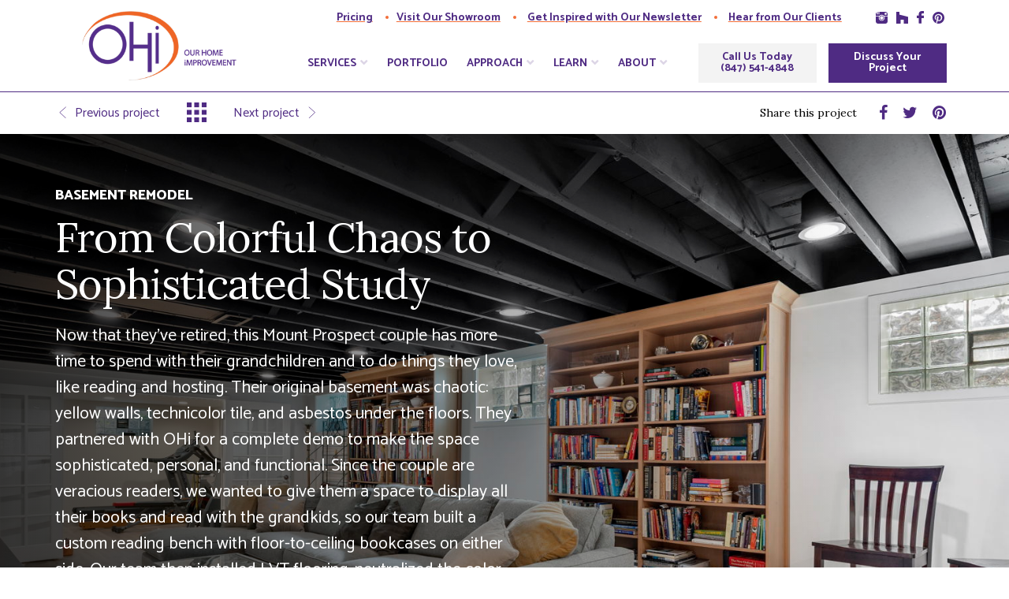

--- FILE ---
content_type: text/html; charset=UTF-8
request_url: https://www.contactohi.com/design-portfolio/from-colorful-chaos-to-sophisticated-study
body_size: 14684
content:
<!doctype html><!--[if lt IE 7]> <html class="no-js lt-ie9 lt-ie8 lt-ie7" lang="en" > <![endif]--><!--[if IE 7]>    <html class="no-js lt-ie9 lt-ie8" lang="en" >        <![endif]--><!--[if IE 8]>    <html class="no-js lt-ie9" lang="en" >               <![endif]--><!--[if gt IE 8]><!--><html class="no-js" lang="en"><!--<![endif]--><head>
    <meta charset="utf-8">
    <meta http-equiv="X-UA-Compatible" content="IE=edge,chrome=1">
    <meta name="author" content="OHi">
    <meta name="description" content="This Mount Prospect basement remodel is a cozy paradise. It has custom built floor to ceiling bookcases, a full bar, in-home gym, and office space ">
    <meta name="generator" content="HubSpot">
    <title>OHi | Basement Remodel | From Colorful Chaos to Sophisticated Study&nbsp;</title>
    <link rel="shortcut icon" href="https://www.contactohi.com/hubfs/OHI_favicon.png">
    
<meta name="viewport" content="width=device-width, initial-scale=1">

    <script src="/hs/hsstatic/jquery-libs/static-1.4/jquery/jquery-1.11.2.js"></script>
<script src="/hs/hsstatic/jquery-libs/static-1.4/jquery-migrate/jquery-migrate-1.2.1.js"></script>
<script>hsjQuery = window['jQuery'];</script>
    <meta property="og:description" content="This Mount Prospect basement remodel is a cozy paradise. It has custom built floor to ceiling bookcases, a full bar, in-home gym, and office space ">
    <meta property="og:title" content="OHi | Basement Remodel | From Colorful Chaos to Sophisticated Study&nbsp;">
    <meta name="twitter:description" content="This Mount Prospect basement remodel is a cozy paradise. It has custom built floor to ceiling bookcases, a full bar, in-home gym, and office space ">
    <meta name="twitter:title" content="OHi | Basement Remodel | From Colorful Chaos to Sophisticated Study&nbsp;">

    

    
    <style>
a.cta_button{-moz-box-sizing:content-box !important;-webkit-box-sizing:content-box !important;box-sizing:content-box !important;vertical-align:middle}.hs-breadcrumb-menu{list-style-type:none;margin:0px 0px 0px 0px;padding:0px 0px 0px 0px}.hs-breadcrumb-menu-item{float:left;padding:10px 0px 10px 10px}.hs-breadcrumb-menu-divider:before{content:'›';padding-left:10px}.hs-featured-image-link{border:0}.hs-featured-image{float:right;margin:0 0 20px 20px;max-width:50%}@media (max-width: 568px){.hs-featured-image{float:none;margin:0;width:100%;max-width:100%}}.hs-screen-reader-text{clip:rect(1px, 1px, 1px, 1px);height:1px;overflow:hidden;position:absolute !important;width:1px}
</style>

<link rel="stylesheet" href="https://www.contactohi.com/hubfs/hub_generated/module_assets/1/8244862690/1744529428428/module_Portfolio_Secondary_Nav.min.css">
<link rel="stylesheet" href="https://www.contactohi.com/hubfs/hub_generated/module_assets/1/8233813572/1744529427653/module_Portfolio_Hero_Banner.min.css">
<link rel="stylesheet" href="https://www.contactohi.com/hubfs/hub_generated/module_assets/1/8260714671/1744529429103/module_Portfolio_Image_Blocks.min.css">
<link rel="stylesheet" href="https://www.contactohi.com/hubfs/hub_generated/module_assets/1/8164177332/1744529422960/module_Image_Slider_w_Side_Content.min.css">
<link rel="stylesheet" href="https://www.contactohi.com/hubfs/hub_generated/module_assets/1/8268462588/1744529431361/module_Portfolio_Project_Team.min.css">
<link rel="stylesheet" href="https://www.contactohi.com/hubfs/hub_generated/module_assets/1/8268458822/1744529430665/module_Portfolio_Related_Projects.min.css">
    

    
<!--  Added by GoogleAnalytics integration -->
<script>
var _hsp = window._hsp = window._hsp || [];
_hsp.push(['addPrivacyConsentListener', function(consent) { if (consent.allowed || (consent.categories && consent.categories.analytics)) {
  (function(i,s,o,g,r,a,m){i['GoogleAnalyticsObject']=r;i[r]=i[r]||function(){
  (i[r].q=i[r].q||[]).push(arguments)},i[r].l=1*new Date();a=s.createElement(o),
  m=s.getElementsByTagName(o)[0];a.async=1;a.src=g;m.parentNode.insertBefore(a,m)
})(window,document,'script','//www.google-analytics.com/analytics.js','ga');
  ga('create','UA-60066774-1','auto');
  ga('send','pageview');
}}]);
</script>

<!-- /Added by GoogleAnalytics integration -->

    <link rel="canonical" href="https://www.contactohi.com/design-portfolio/from-colorful-chaos-to-sophisticated-study">

<!-- Global site tag (gtag.js) - Google Ads: 775910069 -->
<script async src="https://www.googletagmanager.com/gtag/js?id=AW-775910069" defer></script>
<script>
  window.dataLayer = window.dataLayer || [];
  function gtag(){dataLayer.push(arguments);}
  gtag('js', new Date());

  gtag('config', 'AW-775910069');
</script>

<!-- Facebook Pixel Code -->
<script>
  !function(f,b,e,v,n,t,s)
  {if(f.fbq)return;n=f.fbq=function(){n.callMethod?
  n.callMethod.apply(n,arguments):n.queue.push(arguments)};
  if(!f._fbq)f._fbq=n;n.push=n;n.loaded=!0;n.version='2.0';
  n.queue=[];t=b.createElement(e);t.async=!0;
  t.src=v;s=b.getElementsByTagName(e)[0];
  s.parentNode.insertBefore(t,s)}(window, document,'script',
  'https://connect.facebook.net/en_US/fbevents.js');
  fbq('init', '234344037486801');
  fbq('track', 'PageView');
</script>
<noscript>&lt;img  height="1" width="1" style="display:none" src="https://www.facebook.com/tr?id=234344037486801&amp;amp;ev=PageView&amp;amp;noscript=1"&gt;</noscript>
<!-- End Facebook Pixel Code -->

<meta name="p:domain_verify" content="db833582f5c42dedb1213dcca520b8cc">
<meta name="google-site-verification" content="zThL_KgaMtIHnhkxbj8BGCwGMtQ3eKEX0iM2eoRHxgo">
<meta name="google-site-verification" content="qONpDoKIJECqpAUJf2i42DdLMagnjGGgiyLwr1WRcuk">
<meta name="google-site-verification" content="PS2Y4eqUu9JeE4wqo1e2p8J82Q-b7NsKcdHgxd7vMDI">

<link rel="stylesheet" href="https://cdnjs.cloudflare.com/ajax/libs/aos/2.3.4/aos.css" integrity="sha512-1cK78a1o+ht2JcaW6g8OXYwqpev9+6GqOkz9xmBN9iUUhIndKtxwILGWYOSibOKjLsEdjyjZvYDq/cZwNeak0w==" crossorigin="anonymous" referrerpolicy="no-referrer">


<style>
.blog-index--2-col__post {
    box-shadow: none;
    margin-top: 60px;
    width: calc(36% - 50px);
    border: solid 1px #ddd;
    border-radius: 9px !important;
    box-shadow:none !important
}
.blog-index--2-col__post .blog-author {
    width: 42%;
      margin-bottom: 0;
}
  .blog-index--2-col__post__date {
    width: 58%;
}
.blog-index--2-col__post__date time {
    border: solid 1px #30373E;
    padding: 5px 4px;
    border-radius: 5px;
    font-size: 12px;
    display: block;
    padding-left: 30px;
  position:relative
}
  time:before {
    content: "";
    width: 25px;
    height: 25px;
    background: url(https://www.contactohi.com/hubfs/clock.png);
    background-size: 15px;
    position: absolute;
    top: -1px;
    left: 6px;
    background-repeat: no-repeat;
    background-position: center;
}
  .blog-index--2-col__post-image-wrapper {
    border-bottom: 0;
    display: block;
    height: 230px;
    margin-bottom: 5px;
    width: 100%;
}
  .blog-index--2-col__post-content__title {
    margin: 8px 0 0;
    font-size: 28px !important;
    font-family: 'Roboto' !important;
}
  .blog-summary {
    border-top: 0;
    flex-grow: 1;
    margin: 0px 0;
    padding-top: 14px;
}
.blog-index--2-col__post a.button.button--simple {
    margin-top: 15px;
    background: transparent !important;
    border: 0 !important;
    text-transform: uppercase;
    color: #30373E;
    font-weight: 600;
    position: relative;
}
  .blog-index--2-col__post a.button.button--simple:after {
    background: url(https://www.contactohi.com/hubfs/arrow-right%20%281%29.png);
    content: "";
    width: 20px;
    height: 20px;
    background-repeat: no-repeat;
    background-position: center;
    position: absolute;
    right: -26px !important;
    left: unset;
    background-size: 20px;
}
  a.blog-pagination__link--active {
    background-color: #552e8b;
    color: #fff;
    line-height: 0 !important;
    padding: 10px !important;
    height: 30px !important;
    display: inline-flex
;
    align-items: center;
}
  .blog-pagination__link {
    color: #552e8b;
}
  .blog-index--2-col__post-content {
    display: flex;
    flex-direction: row;
    flex-wrap: wrap;
    align-items: center;
}
  .blog-author__image img {
    margin-right: 12px !important;
    width: 36px;
    height: 36px;
    object-fit: cover;
    border-radius: 100%;
}

.blog-author__image {
    height: auto !important;
    margin-right: 0 !important;
    overflow: hidden !important;
    width: auto !important;
}
.blog-author__name h5 {
    font-size: 12px;
}
  .blog-pagination {
    margin: -14px 0 29px;
    text-align: center;
}
  .blog-index--2-col__post-image {
    border-radius: 10px !important;
}
  .blog-index--2-col__post > a.blog-index--2-col__post-image-wrapper {
    padding: 12px;
}
  @media screen and (max-width: 1000px) {
    .blog-index--2-col {
        flex-direction: row;
    }
}
  .blog-index--2-col__post {
    margin-top: 35px;
}
  @media screen and (max-width: 768px) {
  .blog-index--2-col__post {
    margin-top: 20px !important;
}
    section.blog-index--2-col {
    margin-top: -30px;
}
    .formcol {
    padding: 0 30px;
}
  }
</style>
<link rel="stylesheet" href="https://cdnjs.cloudflare.com/ajax/libs/aos/2.3.4/aos.css" integrity="sha512-1cK78a1o+ht2JcaW6g8OXYwqpev9+6GqOkz9xmBN9iUUhIndKtxwILGWYOSibOKjLsEdjyjZvYDq/cZwNeak0w==" crossorigin="anonymous" referrerpolicy="no-referrer">


<meta property="og:image" content="https://www.contactohi.com/hubfs/Rath/9-web-or-mls-204-s-hi-lusi-ave.jpg">
<meta property="og:image:width" content="2048">
<meta property="og:image:height" content="1365">
<meta property="og:image:alt" content="Basement with floor to ceiling bookcases, light oak LVT floors, exposed beams, and a gray sectional ">
<meta name="twitter:image" content="https://www.contactohi.com/hubfs/Rath/9-web-or-mls-204-s-hi-lusi-ave.jpg">
<meta name="twitter:image:alt" content="Basement with floor to ceiling bookcases, light oak LVT floors, exposed beams, and a gray sectional ">

<meta property="og:url" content="https://www.contactohi.com/design-portfolio/from-colorful-chaos-to-sophisticated-study">
<meta name="twitter:card" content="summary_large_image">
<meta http-equiv="content-language" content="en">
<link rel="stylesheet" href="//7052064.fs1.hubspotusercontent-na1.net/hubfs/7052064/hub_generated/template_assets/DEFAULT_ASSET/1768583176902/template_layout.min.css">


<link rel="stylesheet" href="https://www.contactohi.com/hubfs/hub_generated/template_assets/1/8033272468/1759319853332/template_OHi_2019_style.css">




</head>
<body class="project secondary-sticky-nav   hs-content-id-145361020475 hs-site-page page " style="">
    <div class="header-container-wrapper">
    <div class="header-container container-fluid">

<div class="row-fluid-wrapper row-depth-1 row-number-1 ">
<div class="row-fluid ">
<div class="span12 widget-span widget-type-global_group " style="" data-widget-type="global_group" data-x="0" data-w="12">
<div class="" data-global-widget-path="generated_global_groups/8107141744.html"><div class="row-fluid-wrapper row-depth-1 row-number-1 ">
<div class="row-fluid ">
<div class="span12 widget-span widget-type-cell page-center" style="" data-widget-type="cell" data-x="0" data-w="12">

<div class="row-fluid-wrapper row-depth-1 row-number-2 ">
<div class="row-fluid ">
<div class="span12 widget-span widget-type-cell site-header" style="" data-widget-type="cell" data-x="0" data-w="12">

<div class="row-fluid-wrapper row-depth-1 row-number-3 ">
<div class="row-fluid ">
<div class="span3 widget-span widget-type-custom_widget " style="" data-widget-type="custom_widget" data-x="0" data-w="3">
<div id="hs_cos_wrapper_module_1552408680716172" class="hs_cos_wrapper hs_cos_wrapper_widget hs_cos_wrapper_type_module widget-type-logo" style="" data-hs-cos-general-type="widget" data-hs-cos-type="module">
  






















  
  <span id="hs_cos_wrapper_module_1552408680716172_hs_logo_widget" class="hs_cos_wrapper hs_cos_wrapper_widget hs_cos_wrapper_type_logo" style="" data-hs-cos-general-type="widget" data-hs-cos-type="logo"><a href="//www.contactohi.com?hsLang=en" id="hs-link-module_1552408680716172_hs_logo_widget" style="border-width:0px;border:0px;"><img src="https://www.contactohi.com/hs-fs/hubfs/Logos/ohi-logo-color-horizontal.png?width=308&amp;height=138&amp;name=ohi-logo-color-horizontal.png" class="hs-image-widget " height="138" style="height: auto;width:308px;border-width:0px;border:0px;" width="308" alt="ohi-logo-color-horizontal" title="ohi-logo-color-horizontal" srcset="https://www.contactohi.com/hs-fs/hubfs/Logos/ohi-logo-color-horizontal.png?width=154&amp;height=69&amp;name=ohi-logo-color-horizontal.png 154w, https://www.contactohi.com/hs-fs/hubfs/Logos/ohi-logo-color-horizontal.png?width=308&amp;height=138&amp;name=ohi-logo-color-horizontal.png 308w, https://www.contactohi.com/hs-fs/hubfs/Logos/ohi-logo-color-horizontal.png?width=462&amp;height=207&amp;name=ohi-logo-color-horizontal.png 462w, https://www.contactohi.com/hs-fs/hubfs/Logos/ohi-logo-color-horizontal.png?width=616&amp;height=276&amp;name=ohi-logo-color-horizontal.png 616w, https://www.contactohi.com/hs-fs/hubfs/Logos/ohi-logo-color-horizontal.png?width=770&amp;height=345&amp;name=ohi-logo-color-horizontal.png 770w, https://www.contactohi.com/hs-fs/hubfs/Logos/ohi-logo-color-horizontal.png?width=924&amp;height=414&amp;name=ohi-logo-color-horizontal.png 924w" sizes="(max-width: 308px) 100vw, 308px"></a></span>
</div>

</div><!--end widget-span -->
<div class="span9 widget-span widget-type-cell " style="" data-widget-type="cell" data-x="3" data-w="9">

<div class="row-fluid-wrapper row-depth-1 row-number-4 ">
<div class="row-fluid ">
<div class="span12 widget-span widget-type-custom_widget top-bar" style="" data-widget-type="custom_widget" data-x="0" data-w="12">
<div id="hs_cos_wrapper_module_1552408737872175" class="hs_cos_wrapper hs_cos_wrapper_widget hs_cos_wrapper_type_module" style="" data-hs-cos-general-type="widget" data-hs-cos-type="module"><div class="links">
<p><a href="/pricing-and-financing-information?hsLang=en">Pricing</a></p><p><a href="/explore-the-ohi-showroom?hsLang=en">Visit Our Showroom</a></p>
<p><a href="/#subscribe">Get Inspired with Our Newsletter</a></p>
<p><a href="/home-commercial-remodeling-customer-success?hsLang=en">Hear from Our Clients</a></p>
</div>
<div class="social">
<a href="https://www.instagram.com/ohi.our_home_improvement/" target="_blank"><img src="https://www.contactohi.com/hubfs/Icons/ohi-instagram-purple.svg" alt="instagram" class="instagram" style="height: 15px;"></a>
<a href="https://www.houzz.com/pro/liveohi" target="_blank"><img src="https://www.contactohi.com/hubfs/Icons/ohi-houzz-purple.svg" alt="houzz" class="houzz" style="height: 15px;"></a>
<a href="https://www.facebook.com/OurHomeImprovement/" target="_blank"><img src="https://www.contactohi.com/hubfs/Icons/ohi-facebook-purple.svg" alt="facebook" class="facebook" style="height: 16px;"></a>
<a href="https://www.pinterest.com/ourhomeimprovement" target="_blank"><img src="https://www.contactohi.com/hubfs/Icons/ohi-pinterest-purple.svg" alt="pinterest" class="pinterest" style="height: 15px;"></a>
</div></div>

</div><!--end widget-span -->
</div><!--end row-->
</div><!--end row-wrapper -->

<div class="row-fluid-wrapper row-depth-1 row-number-5 ">
<div class="row-fluid ">
<div class="span12 widget-span widget-type-custom_widget custom-menu-primary" style="" data-widget-type="custom_widget" data-x="0" data-w="12">
<div id="hs_cos_wrapper_module_1552408722879174" class="hs_cos_wrapper hs_cos_wrapper_widget hs_cos_wrapper_type_module widget-type-menu" style="" data-hs-cos-general-type="widget" data-hs-cos-type="module">
<span id="hs_cos_wrapper_module_1552408722879174_" class="hs_cos_wrapper hs_cos_wrapper_widget hs_cos_wrapper_type_menu" style="" data-hs-cos-general-type="widget" data-hs-cos-type="menu"><div id="hs_menu_wrapper_module_1552408722879174_" class="hs-menu-wrapper active-branch flyouts hs-menu-flow-horizontal" role="navigation" data-sitemap-name="default" data-menu-id="8116037687" aria-label="Navigation Menu">
 <ul role="menu">
  <li class="hs-menu-item hs-menu-depth-1 hs-item-has-children" role="none"><a href="javascript:;" aria-haspopup="true" aria-expanded="false" role="menuitem">Services</a>
   <ul role="menu" class="hs-menu-children-wrapper">
    <li class="hs-menu-item hs-menu-depth-2" role="none"><a href="https://www.contactohi.com/kitchen-remodeling-services" role="menuitem">Kitchen Remodeling</a></li>
    <li class="hs-menu-item hs-menu-depth-2" role="none"><a href="https://www.contactohi.com/bathroom-remodeling-services" role="menuitem">Bathroom Remodeling</a></li>
    <li class="hs-menu-item hs-menu-depth-2" role="none"><a href="https://www.contactohi.com/resident-remodeling-addition-services" role="menuitem">Residential Remodeling and Additions</a></li>
    <li class="hs-menu-item hs-menu-depth-2" role="none"><a href="https://www.contactohi.com/finishing-touches-2" role="menuitem">Finishing Touches</a></li>
    <li class="hs-menu-item hs-menu-depth-2" role="none"><a href="https://www.contactohi.com/flooring-services" role="menuitem">Flooring</a></li>
    <li class="hs-menu-item hs-menu-depth-2" role="none"><a href="https://www.contactohi.com/commercial-remodeling-services" role="menuitem">Commercial Interiors</a></li>
    <li class="hs-menu-item hs-menu-depth-2" role="none"><a href="https://www.contactohi.com/concrete-surfacing" role="menuitem">Concrete Solutions</a></li>
   </ul></li>
  <li class="hs-menu-item hs-menu-depth-1" role="none"><a href="https://www.contactohi.com/design-portfolio" role="menuitem">Portfolio</a></li>
  <li class="hs-menu-item hs-menu-depth-1 hs-item-has-children" role="none"><a href="javascript:;" aria-haspopup="true" aria-expanded="false" role="menuitem">Approach</a>
   <ul role="menu" class="hs-menu-children-wrapper">
    <li class="hs-menu-item hs-menu-depth-2" role="none"><a href="https://www.contactohi.com/our-home-improvement-process-2" role="menuitem">Our Process</a></li>
    <li class="hs-menu-item hs-menu-depth-2" role="none"><a href="https://www.contactohi.com/meet-the-ohi-team" role="menuitem">Meet Our Team</a></li>
    <li class="hs-menu-item hs-menu-depth-2" role="none"><a href="https://www.contactohi.com/explore-the-ohi-showroom" role="menuitem">Explore Our Showroom</a></li>
    <li class="hs-menu-item hs-menu-depth-2" role="none"><a href="https://www.contactohi.com/ohi-partners-and-product-offerings" role="menuitem">Our Partners and Product Offerings</a></li>
    <li class="hs-menu-item hs-menu-depth-2" role="none"><a href="https://www.contactohi.com/pricing-and-financing-information" role="menuitem">Pricing Guide and Financing Information</a></li>
    <li class="hs-menu-item hs-menu-depth-2" role="none"><a href="https://www.contactohi.com/service-areas-supported-by-ohi" role="menuitem">Service Areas</a></li>
   </ul></li>
  <li class="hs-menu-item hs-menu-depth-1 hs-item-has-children" role="none"><a href="javascript:;" aria-haspopup="true" aria-expanded="false" role="menuitem">Learn</a>
   <ul role="menu" class="hs-menu-children-wrapper">
    <li class="hs-menu-item hs-menu-depth-2" role="none"><a href="https://www.contactohi.com/home-commercial-remodeling-resources" role="menuitem">Resources Center</a></li>
    <li class="hs-menu-item hs-menu-depth-2" role="none"><a href="https://www.contactohi.com/home-commercial-remodeling-blog" role="menuitem">Blog</a></li>
    <li class="hs-menu-item hs-menu-depth-2" role="none"><a href="https://www.contactohi.com/events-2" role="menuitem">Events</a></li>
   </ul></li>
  <li class="hs-menu-item hs-menu-depth-1 hs-item-has-children" role="none"><a href="javascript:;" aria-haspopup="true" aria-expanded="false" role="menuitem">About</a>
   <ul role="menu" class="hs-menu-children-wrapper">
    <li class="hs-menu-item hs-menu-depth-2" role="none"><a href="https://www.contactohi.com/about-ohi" role="menuitem">Who We Are</a></li>
    <li class="hs-menu-item hs-menu-depth-2" role="none"><a href="https://www.contactohi.com/home-commercial-remodeling-customer-success" role="menuitem">Client Reviews</a></li>
    <li class="hs-menu-item hs-menu-depth-2" role="none"><a href="https://www.contactohi.com/meet-the-ohi-team" role="menuitem">Meet Our Team</a></li>
    <li class="hs-menu-item hs-menu-depth-2" role="none"><a href="https://www.contactohi.com/events-2" role="menuitem">Events</a></li>
    <li class="hs-menu-item hs-menu-depth-2" role="none"><a href="https://www.contactohi.com/contact-us" role="menuitem">Contact Us</a></li>
   </ul></li>
 </ul>
</div></span></div>

</div><!--end widget-span -->
</div><!--end row-->
</div><!--end row-wrapper -->

</div><!--end widget-span -->
</div><!--end row-->
</div><!--end row-wrapper -->

<div class="row-fluid-wrapper row-depth-1 row-number-6 ">
<div class="row-fluid ">
<div class="span6 widget-span widget-type-custom_widget " style="" data-widget-type="custom_widget" data-x="0" data-w="6">
<div id="hs_cos_wrapper_module_1552408742428177" class="hs_cos_wrapper hs_cos_wrapper_widget hs_cos_wrapper_type_module widget-type-cta" style="" data-hs-cos-general-type="widget" data-hs-cos-type="module"><span id="hs_cos_wrapper_module_1552408742428177_" class="hs_cos_wrapper hs_cos_wrapper_widget hs_cos_wrapper_type_cta" style="" data-hs-cos-general-type="widget" data-hs-cos-type="cta"><!--HubSpot Call-to-Action Code --><span class="hs-cta-wrapper" id="hs-cta-wrapper-916d54a8-e386-4f87-9e63-a704977194c3"><span class="hs-cta-node hs-cta-916d54a8-e386-4f87-9e63-a704977194c3" id="hs-cta-916d54a8-e386-4f87-9e63-a704977194c3"><!--[if lte IE 8]><div id="hs-cta-ie-element"></div><![endif]--><a href="https://cta-redirect.hubspot.com/cta/redirect/5237130/916d54a8-e386-4f87-9e63-a704977194c3"><img class="hs-cta-img" id="hs-cta-img-916d54a8-e386-4f87-9e63-a704977194c3" style="border-width:0px;" src="https://no-cache.hubspot.com/cta/default/5237130/916d54a8-e386-4f87-9e63-a704977194c3.png" alt="Call Us Today(847) 541-4848"></a></span><script charset="utf-8" src="/hs/cta/cta/current.js"></script><script type="text/javascript"> hbspt.cta._relativeUrls=true;hbspt.cta.load(5237130, '916d54a8-e386-4f87-9e63-a704977194c3', {"useNewLoader":"true","region":"na1"}); </script></span><!-- end HubSpot Call-to-Action Code --></span></div>

</div><!--end widget-span -->
<div class="span6 widget-span widget-type-custom_widget " style="" data-widget-type="custom_widget" data-x="6" data-w="6">
<div id="hs_cos_wrapper_module_1552408744173179" class="hs_cos_wrapper hs_cos_wrapper_widget hs_cos_wrapper_type_module widget-type-cta" style="" data-hs-cos-general-type="widget" data-hs-cos-type="module"><span id="hs_cos_wrapper_module_1552408744173179_" class="hs_cos_wrapper hs_cos_wrapper_widget hs_cos_wrapper_type_cta" style="" data-hs-cos-general-type="widget" data-hs-cos-type="cta"><!--HubSpot Call-to-Action Code --><span class="hs-cta-wrapper" id="hs-cta-wrapper-f3e9da53-fc2a-4ae7-b1fe-07ddb4eca9c8"><span class="hs-cta-node hs-cta-f3e9da53-fc2a-4ae7-b1fe-07ddb4eca9c8" id="hs-cta-f3e9da53-fc2a-4ae7-b1fe-07ddb4eca9c8"><!--[if lte IE 8]><div id="hs-cta-ie-element"></div><![endif]--><a href="https://cta-redirect.hubspot.com/cta/redirect/5237130/f3e9da53-fc2a-4ae7-b1fe-07ddb4eca9c8"><img class="hs-cta-img" id="hs-cta-img-f3e9da53-fc2a-4ae7-b1fe-07ddb4eca9c8" style="border-width:0px;" src="https://no-cache.hubspot.com/cta/default/5237130/f3e9da53-fc2a-4ae7-b1fe-07ddb4eca9c8.png" alt="Discuss Your Project"></a></span><script charset="utf-8" src="/hs/cta/cta/current.js"></script><script type="text/javascript"> hbspt.cta._relativeUrls=true;hbspt.cta.load(5237130, 'f3e9da53-fc2a-4ae7-b1fe-07ddb4eca9c8', {"useNewLoader":"true","region":"na1"}); </script></span><!-- end HubSpot Call-to-Action Code --></span></div>

</div><!--end widget-span -->
</div><!--end row-->
</div><!--end row-wrapper -->

</div><!--end widget-span -->
</div><!--end row-->
</div><!--end row-wrapper -->

</div><!--end widget-span -->
</div><!--end row-->
</div><!--end row-wrapper -->

<div class="row-fluid-wrapper row-depth-1 row-number-7 ">
<div class="row-fluid ">
<div class="span6 widget-span widget-type-custom_widget featured-resource hidden" style="" data-widget-type="custom_widget" data-x="0" data-w="6">
<div id="hs_cos_wrapper_module_155248605313276" class="hs_cos_wrapper hs_cos_wrapper_widget hs_cos_wrapper_type_module widget-type-rich_text" style="" data-hs-cos-general-type="widget" data-hs-cos-type="module"><span id="hs_cos_wrapper_module_155248605313276_" class="hs_cos_wrapper hs_cos_wrapper_widget hs_cos_wrapper_type_rich_text" style="" data-hs-cos-general-type="widget" data-hs-cos-type="rich_text"><p><img src="https://www.contactohi.com/hubfs/Icons/OHi_icons_resources.svg" alt="icon-resource" width="46" style="width: 46px;"></p>
<p><a href="https://www.contactohi.com/lp-1-kitchenremodelcosts?hsLang=en" rel="noopener">Investing In Your Kitchen: Cost of a Kitchen Remodel</a></p>
<p><span>Download our extensive guide that breaks down the investment of a kitchen remodel based on size, materials, and specific wish list items to help determine an appropriate budget for your project.&nbsp;</span></p></span></div>

</div><!--end widget-span -->
<div class="span6 widget-span widget-type-custom_widget featured-post hidden" style="" data-widget-type="custom_widget" data-x="6" data-w="6">
<div id="hs_cos_wrapper_module_1552486294734121" class="hs_cos_wrapper hs_cos_wrapper_widget hs_cos_wrapper_type_module widget-type-rich_text" style="" data-hs-cos-general-type="widget" data-hs-cos-type="module"><span id="hs_cos_wrapper_module_1552486294734121_" class="hs_cos_wrapper hs_cos_wrapper_widget hs_cos_wrapper_type_rich_text" style="" data-hs-cos-general-type="widget" data-hs-cos-type="rich_text"><p><img src="https://www.contactohi.com/hubfs/Icons/icon-blog-post-2.svg" alt="icon-blog-post" width="46" style="width: 46px;"></p>
<p><a href="https://www.contactohi.com/home-commercial-remodeling-blog/professional-kitchen-remodeling-company?hsLang=en" rel="noopener">5 Pros of Working with Pros</a></p>
<p>At OHi we pride ourselves on our professional ability to get the job done and get it done right.&nbsp; Learn about what you need to look for when working with a professional.&nbsp;</p></span></div>

</div><!--end widget-span -->
</div><!--end row-->
</div><!--end row-wrapper -->
</div>
</div><!--end widget-span -->
</div><!--end row-->
</div><!--end row-wrapper -->

    </div><!--end header -->
</div><!--end header wrapper -->

<div class="body-container-wrapper">
    <div class="body-container container-fluid">

<div class="row-fluid-wrapper row-depth-1 row-number-1 ">
<div class="row-fluid ">
<div class="span12 widget-span widget-type-cell secondary-nav" style="" data-widget-type="cell" data-x="0" data-w="12">

<div class="row-fluid-wrapper row-depth-1 row-number-2 ">
<div class="row-fluid ">
<div class="span12 widget-span widget-type-cell page-center flex" style="" data-widget-type="cell" data-x="0" data-w="12">

<div class="row-fluid-wrapper row-depth-1 row-number-3 ">
<div class="row-fluid ">
<div class="span8 widget-span widget-type-custom_widget " style="" data-widget-type="custom_widget" data-x="0" data-w="8">
<div id="hs_cos_wrapper_module_15529430670882917" class="hs_cos_wrapper hs_cos_wrapper_widget hs_cos_wrapper_type_module" style="" data-hs-cos-general-type="widget" data-hs-cos-type="module"><div class="project-links">
  <ul>
    
      
      
    
    <li><a href="https://www.contactohi.com/design-portfolio/from-unfinished-basement-with-high-ceilings-to-recreational-heaven?hsLang=en"><img src="https://www.contactohi.com/hubfs/Icons/icon-slider-arrow-prev-small.svg" alt="previous-project"><div>Previous project</div></a></li>
    
    
      
      
    
    <li><a href="https://www.contactohi.com/design-portfolio?hsLang=en" class="all-projects"><img src="https://www.contactohi.com/hubfs/Icons/icon-see-all.svg" alt="see-all-projects"></a></li>
       
    
      
      
    
    <li><a href="https://www.contactohi.com/design-portfolio/from-secluded-galley-to-white-and-bright-open-concept?hsLang=en"><div>Next project</div><img src="https://www.contactohi.com/hubfs/Icons/icon-slider-arrow-next-small.svg" alt="next-project"></a></li>
  </ul>
</div></div>

</div><!--end widget-span -->
<div class="span2 widget-span widget-type-custom_widget share-label" style="" data-widget-type="custom_widget" data-x="8" data-w="2">
<div id="hs_cos_wrapper_module_15529431361403004" class="hs_cos_wrapper hs_cos_wrapper_widget hs_cos_wrapper_type_module widget-type-text widget-type-text" style="" data-hs-cos-general-type="widget" data-hs-cos-type="module"><span id="hs_cos_wrapper_module_15529431361403004_" class="hs_cos_wrapper hs_cos_wrapper_widget hs_cos_wrapper_type_text" style="" data-hs-cos-general-type="widget" data-hs-cos-type="text">Share this project</span></div>

</div><!--end widget-span -->
<div class="span2 widget-span widget-type-custom_widget social" style="" data-widget-type="custom_widget" data-x="10" data-w="2">
<div id="hs_cos_wrapper_module_15529421874312691" class="hs_cos_wrapper hs_cos_wrapper_widget hs_cos_wrapper_type_module widget-type-social_sharing widget-type-social_sharing" style="" data-hs-cos-general-type="widget" data-hs-cos-type="module">






<div class="hs_cos_wrapper hs_cos_wrapper_widget hs_cos_wrapper_type_social_sharing" data-hs-cos-general-type="widget" data-hs-cos-type="social_sharing">
  
  
  
    
    
      
    
    
    
			
		

    <a href="https://www.facebook.com/share.php?u=https%3A%2F%2Fwww.contactohi.com%2Fdesign-portfolio%2Ffrom-colorful-chaos-to-sophisticated-study%3Futm_medium%3Dsocial%26utm_source%3Dfacebook" target="_blank" rel="noopener" style="width:24px;border-width:0px;border:0px;text-decoration:none;">
      <img src="//7528309.fs1.hubspotusercontent-na1.net/hub/7528309/hubfs/raw_assets/public/mV0_d-web-default-modules_hubspot/img/facebook-color.png?width=24&amp;name=facebook-color.png" class="hs-image-widget hs-image-social-sharing-24" style="height:24px;width:24px;border-radius:3px;border-width:0px;border:0px;" width="24" hspace="0" alt="Share on facebook" srcset="//7528309.fs1.hubspotusercontent-na1.net/hub/7528309/hubfs/raw_assets/public/mV0_d-web-default-modules_hubspot/img/facebook-color.png?width=12&amp;name=facebook-color.png 12w, //7528309.fs1.hubspotusercontent-na1.net/hub/7528309/hubfs/raw_assets/public/mV0_d-web-default-modules_hubspot/img/facebook-color.png?width=24&amp;name=facebook-color.png 24w, //7528309.fs1.hubspotusercontent-na1.net/hub/7528309/hubfs/raw_assets/public/mV0_d-web-default-modules_hubspot/img/facebook-color.png?width=36&amp;name=facebook-color.png 36w, //7528309.fs1.hubspotusercontent-na1.net/hub/7528309/hubfs/raw_assets/public/mV0_d-web-default-modules_hubspot/img/facebook-color.png?width=48&amp;name=facebook-color.png 48w, //7528309.fs1.hubspotusercontent-na1.net/hub/7528309/hubfs/raw_assets/public/mV0_d-web-default-modules_hubspot/img/facebook-color.png?width=60&amp;name=facebook-color.png 60w, //7528309.fs1.hubspotusercontent-na1.net/hub/7528309/hubfs/raw_assets/public/mV0_d-web-default-modules_hubspot/img/facebook-color.png?width=72&amp;name=facebook-color.png 72w" sizes="(max-width: 24px) 100vw, 24px">
    </a>
	

  
  
  

  
  
  
    
    
      
    
    
    
			
		

    <a href="https://twitter.com/intent/tweet?original_referer=https%3A%2F%2Fwww.contactohi.com%2Fdesign-portfolio%2Ffrom-colorful-chaos-to-sophisticated-study%3Futm_medium%3Dsocial%26utm_source%3Dtwitter&amp;url=https%3A%2F%2Fwww.contactohi.com%2Fdesign-portfolio%2Ffrom-colorful-chaos-to-sophisticated-study%3Futm_medium%3Dsocial%26utm_source%3Dtwitter&amp;source=tweetbutton&amp;text=" target="_blank" rel="noopener" style="width:24px;border-width:0px;border:0px;text-decoration:none;">
      <img src="//7528304.fs1.hubspotusercontent-na1.net/hub/7528304/hubfs/raw_assets/public/mV0_d-web-default-modules_hubspot/img/twitter-color.png?width=24&amp;name=twitter-color.png" class="hs-image-widget hs-image-social-sharing-24" style="height:24px;width:24px;border-radius:3px;border-width:0px;border:0px;" width="24" hspace="0" alt="Share on twitter" srcset="//7528304.fs1.hubspotusercontent-na1.net/hub/7528304/hubfs/raw_assets/public/mV0_d-web-default-modules_hubspot/img/twitter-color.png?width=12&amp;name=twitter-color.png 12w, //7528304.fs1.hubspotusercontent-na1.net/hub/7528304/hubfs/raw_assets/public/mV0_d-web-default-modules_hubspot/img/twitter-color.png?width=24&amp;name=twitter-color.png 24w, //7528304.fs1.hubspotusercontent-na1.net/hub/7528304/hubfs/raw_assets/public/mV0_d-web-default-modules_hubspot/img/twitter-color.png?width=36&amp;name=twitter-color.png 36w, //7528304.fs1.hubspotusercontent-na1.net/hub/7528304/hubfs/raw_assets/public/mV0_d-web-default-modules_hubspot/img/twitter-color.png?width=48&amp;name=twitter-color.png 48w, //7528304.fs1.hubspotusercontent-na1.net/hub/7528304/hubfs/raw_assets/public/mV0_d-web-default-modules_hubspot/img/twitter-color.png?width=60&amp;name=twitter-color.png 60w, //7528304.fs1.hubspotusercontent-na1.net/hub/7528304/hubfs/raw_assets/public/mV0_d-web-default-modules_hubspot/img/twitter-color.png?width=72&amp;name=twitter-color.png 72w" sizes="(max-width: 24px) 100vw, 24px">
    </a>
	

  
  
  
    
      
    
    
      
    
    
    
			
		

    <a href="https://pinterest.com/pin/create/button/?url=https%3A%2F%2Fwww.contactohi.com%2Fdesign-portfolio%2Ffrom-colorful-chaos-to-sophisticated-study%3Futm_medium%3Dsocial%26utm_source%3Dpinterest&amp;media=" target="_blank" rel="noopener" style="width:24px;border-width:0px;border:0px;text-decoration:none;">
      <img src="//7528311.fs1.hubspotusercontent-na1.net/hub/7528311/hubfs/raw_assets/public/mV0_d-web-default-modules_hubspot/img/pinterest-color.png?width=24&amp;name=pinterest-color.png" class="hs-image-widget hs-image-social-sharing-24" style="height:24px;width:24px;border-radius:3px;border-width:0px;border:0px;" width="24" hspace="0" alt="Share on pinterest" srcset="//7528311.fs1.hubspotusercontent-na1.net/hub/7528311/hubfs/raw_assets/public/mV0_d-web-default-modules_hubspot/img/pinterest-color.png?width=12&amp;name=pinterest-color.png 12w, //7528311.fs1.hubspotusercontent-na1.net/hub/7528311/hubfs/raw_assets/public/mV0_d-web-default-modules_hubspot/img/pinterest-color.png?width=24&amp;name=pinterest-color.png 24w, //7528311.fs1.hubspotusercontent-na1.net/hub/7528311/hubfs/raw_assets/public/mV0_d-web-default-modules_hubspot/img/pinterest-color.png?width=36&amp;name=pinterest-color.png 36w, //7528311.fs1.hubspotusercontent-na1.net/hub/7528311/hubfs/raw_assets/public/mV0_d-web-default-modules_hubspot/img/pinterest-color.png?width=48&amp;name=pinterest-color.png 48w, //7528311.fs1.hubspotusercontent-na1.net/hub/7528311/hubfs/raw_assets/public/mV0_d-web-default-modules_hubspot/img/pinterest-color.png?width=60&amp;name=pinterest-color.png 60w, //7528311.fs1.hubspotusercontent-na1.net/hub/7528311/hubfs/raw_assets/public/mV0_d-web-default-modules_hubspot/img/pinterest-color.png?width=72&amp;name=pinterest-color.png 72w" sizes="(max-width: 24px) 100vw, 24px">
    </a>
	

  
  
  

</div></div>

</div><!--end widget-span -->
</div><!--end row-->
</div><!--end row-wrapper -->

</div><!--end widget-span -->
</div><!--end row-->
</div><!--end row-wrapper -->

</div><!--end widget-span -->
</div><!--end row-->
</div><!--end row-wrapper -->

<div class="row-fluid-wrapper row-depth-1 row-number-4 ">
<div class="row-fluid ">
<div class="span12 widget-span widget-type-custom_widget " style="" data-widget-type="custom_widget" data-x="0" data-w="12">
<div id="hs_cos_wrapper_module_15529367089271424" class="hs_cos_wrapper hs_cos_wrapper_widget hs_cos_wrapper_type_module" style="" data-hs-cos-general-type="widget" data-hs-cos-type="module"><div class="hero-banner-wrapper">
  <div class="hero-banner" style="background-image: url(https://www.contactohi.com/hubfs/Rath/9-web-or-mls-204-s-hi-lusi-ave.jpg);">
    <div class="page-center">
      <div class="banner-content ">
        <div class="banner-content-inner">
          <div class="project-type">Basement Remodel</div>
          <h1>From Colorful Chaos to Sophisticated Study&nbsp;</h1>
<p>Now that they’ve retired, this Mount Prospect couple has more time to spend with their grandchildren and to do things they love, like reading and hosting. Their original basement was chaotic: yellow walls, technicolor tile, and asbestos under the floors. They partnered with OHi for a complete demo to make the space sophisticated, personal, and functional. Since the couple are veracious readers, we wanted to give them a space to display all their books and read with the grandkids, so our team built a custom reading bench with floor-to-ceiling bookcases on either side. Our team then installed LVT flooring, neutralized the color scheme, added a custom railing, expanded the office, and reconfigured the bar.&nbsp;</p>
        </div>
      </div>
      
      <div class="scroll-down"><i class="fa fa-chevron-left"></i>See the Transformation</div>
      
    </div>
    <div class="banner-overlay"></div>
  </div>
</div></div>

</div><!--end widget-span -->
</div><!--end row-->
</div><!--end row-wrapper -->

<div class="row-fluid-wrapper row-depth-1 row-number-5 ">
<div class="row-fluid ">
<div class="span12 widget-span widget-type-cell section1" style="" data-widget-type="cell" data-x="0" data-w="12">

<div class="row-fluid-wrapper row-depth-1 row-number-6 ">
<div class="row-fluid ">
<div class="span12 widget-span widget-type-widget_container " style="" data-widget-type="widget_container" data-x="0" data-w="12">
<span id="hs_cos_wrapper_module_1553006805255613" class="hs_cos_wrapper hs_cos_wrapper_widget_container hs_cos_wrapper_type_widget_container" style="" data-hs-cos-general-type="widget_container" data-hs-cos-type="widget_container"><div id="hs_cos_wrapper_widget_8280594976" class="hs_cos_wrapper hs_cos_wrapper_widget hs_cos_wrapper_type_module" style="" data-hs-cos-general-type="widget" data-hs-cos-type="module"><div class="image-blocks images-3 clearfix">  
  
  
    <div class="image-block halfwidth" style="background-image: url(https://www.contactohi.com/hubfs/Rath/1-web-or-mls-204-s-hi-lusi-ave.jpg); background-size: 113%; background-position-x: 70%; background-position-y: 50%;"></div>
  
    <div class="image-block halfwidth" style="background-image: url(https://www.contactohi.com/hubfs/Rath/11-web-or-mls-204-s-hi-lusi-ave.jpg); "></div>
  
    <div class="image-block fullwidth" style="background-image: url(https://www.contactohi.com/hubfs/Rath/12-web-or-mls-204-s-hi-lusi-ave.jpg); "></div>
    
  
</div></div>
<div id="hs_cos_wrapper_widget_1666847244659" class="hs_cos_wrapper hs_cos_wrapper_widget hs_cos_wrapper_type_module" style="" data-hs-cos-general-type="widget" data-hs-cos-type="module"><div class="image-blocks images-3 clearfix">  
  
  
    <div class="image-block halfwidth" style="background-image: url(https://www.contactohi.com/hubfs/Rath/5-web-or-mls-204-s-hi-lusi-ave.jpg); "></div>
  
    <div class="image-block halfwidth" style="background-image: url(https://www.contactohi.com/hubfs/Rath/4-web-or-mls-204-s-hi-lusi-ave.jpg); "></div>
  
    <div class="image-block fullwidth" style="background-image: url(https://www.contactohi.com/hubfs/Rath/7-web-or-mls-204-s-hi-lusi-ave.jpg); "></div>
    
  
</div></div></span>
</div><!--end widget-span -->
</div><!--end row-->
</div><!--end row-wrapper -->

</div><!--end widget-span -->
</div><!--end row-->
</div><!--end row-wrapper -->

<div class="row-fluid-wrapper row-depth-1 row-number-7 ">
<div class="row-fluid ">
<div class="span12 widget-span widget-type-cell section2 section" style="" data-widget-type="cell" data-x="0" data-w="12">

<div class="row-fluid-wrapper row-depth-1 row-number-8 ">
<div class="row-fluid ">
<div class="span12 widget-span widget-type-cell page-center-extra-small" style="" data-widget-type="cell" data-x="0" data-w="12">

<div class="row-fluid-wrapper row-depth-1 row-number-9 ">
<div class="row-fluid ">
<div class="span12 widget-span widget-type-custom_widget text-large" style="" data-widget-type="custom_widget" data-x="0" data-w="12">
<div id="hs_cos_wrapper_module_15529493938673521" class="hs_cos_wrapper hs_cos_wrapper_widget hs_cos_wrapper_type_module widget-type-rich_text" style="" data-hs-cos-general-type="widget" data-hs-cos-type="module"><span id="hs_cos_wrapper_module_15529493938673521_" class="hs_cos_wrapper hs_cos_wrapper_widget hs_cos_wrapper_type_rich_text" style="" data-hs-cos-general-type="widget" data-hs-cos-type="rich_text"><h5>BASEMENT&nbsp;REMODEL</h5>
<h2>Wined and Dined</h2>
<p><span style="font-size: 18px; color: #000000;">This couple's home is still the family gathering place for holidays, so they wanted the basement bar to act as an overflow space for guests to go. The original bar had a wild lava lamp-esque pattern and limited cabinet space. There was originally a support beam in the middle of the kitchenette, making it feel cramped. To maximize the functionality of the space, our designer removed the bar and added a peninsula that the support beam seamlessly fits into. To increase storage, the designer added two-toned cabinets along the back and side walls. With the bar being the first thing you see when you come down the stairs, the client asked for a brick backsplash as the focal point. The bar area is now the highlight of the basement. Its simplistic urban aesthetic sets the tone for the whole space. </span>&nbsp;</p></span></div>

</div><!--end widget-span -->
</div><!--end row-->
</div><!--end row-wrapper -->

</div><!--end widget-span -->
</div><!--end row-->
</div><!--end row-wrapper -->

</div><!--end widget-span -->
</div><!--end row-->
</div><!--end row-wrapper -->

<div class="row-fluid-wrapper row-depth-1 row-number-10 ">
<div class="row-fluid ">
<div class="span12 widget-span widget-type-cell section3" style="" data-widget-type="cell" data-x="0" data-w="12">

<div class="row-fluid-wrapper row-depth-1 row-number-11 ">
<div class="row-fluid ">
<div class="span12 widget-span widget-type-widget_container " style="" data-widget-type="widget_container" data-x="0" data-w="12">
<span id="hs_cos_wrapper_module_1553006822410625" class="hs_cos_wrapper hs_cos_wrapper_widget_container hs_cos_wrapper_type_widget_container" style="" data-hs-cos-general-type="widget_container" data-hs-cos-type="widget_container"><div id="hs_cos_wrapper_widget_1614630076484" class="hs_cos_wrapper hs_cos_wrapper_widget hs_cos_wrapper_type_module" style="" data-hs-cos-general-type="widget" data-hs-cos-type="module"><div class="image-blocks images-3 clearfix">  
  
  
    <div class="image-block halfwidth" style="background-image: url(https://www.contactohi.com/hubfs/Rath/13-web-or-mls-204-s-hi-lusi-ave.jpg); "></div>
  
    <div class="image-block halfwidth" style="background-image: url(https://www.contactohi.com/hubfs/Rath/14-web-or-mls-204-s-hi-lusi-ave.jpg); "></div>
  
    <div class="image-block fullwidth" style="background-image: url(https://www.contactohi.com/hubfs/Rath/17-web-or-mls-204-s-hi-lusi-ave.jpg); "></div>
    
  
</div></div></span>
</div><!--end widget-span -->
</div><!--end row-->
</div><!--end row-wrapper -->

</div><!--end widget-span -->
</div><!--end row-->
</div><!--end row-wrapper -->

<div class="row-fluid-wrapper row-depth-1 row-number-12 ">
<div class="row-fluid ">
<div class="span12 widget-span widget-type-cell section section4" style="" data-widget-type="cell" data-x="0" data-w="12">

<div class="row-fluid-wrapper row-depth-1 row-number-13 ">
<div class="row-fluid ">
<div class="span12 widget-span widget-type-cell page-center text-center" style="" data-widget-type="cell" data-x="0" data-w="12">

<div class="row-fluid-wrapper row-depth-1 row-number-14 ">
<div class="row-fluid ">
<div class="span12 widget-span widget-type-cell swoosh-box" style="" data-widget-type="cell" data-x="0" data-w="12">

<div class="row-fluid-wrapper row-depth-1 row-number-15 ">
<div class="row-fluid ">
<div class="span12 widget-span widget-type-custom_widget " style="" data-widget-type="custom_widget" data-x="0" data-w="12">
<div id="hs_cos_wrapper_module_1553009014031856" class="hs_cos_wrapper hs_cos_wrapper_widget hs_cos_wrapper_type_module widget-type-rich_text" style="" data-hs-cos-general-type="widget" data-hs-cos-type="module"><span id="hs_cos_wrapper_module_1553009014031856_" class="hs_cos_wrapper hs_cos_wrapper_widget hs_cos_wrapper_type_rich_text" style="" data-hs-cos-general-type="widget" data-hs-cos-type="rich_text"><h3>Building Blocks for a Grown-Up Basement</h3>
<p><a href="/home-commercial-remodeling-blog/building-blocks-for-a-grown-up-basement?hsLang=en" rel=" noopener">Read More</a></p></span></div>

</div><!--end widget-span -->
</div><!--end row-->
</div><!--end row-wrapper -->

</div><!--end widget-span -->
</div><!--end row-->
</div><!--end row-wrapper -->

</div><!--end widget-span -->
</div><!--end row-->
</div><!--end row-wrapper -->

</div><!--end widget-span -->
</div><!--end row-->
</div><!--end row-wrapper -->

<div class="row-fluid-wrapper row-depth-1 row-number-16 ">
<div class="row-fluid ">
<div class="span12 widget-span widget-type-cell section5" style="" data-widget-type="cell" data-x="0" data-w="12">

<div class="row-fluid-wrapper row-depth-1 row-number-17 ">
<div class="row-fluid ">
<div class="span12 widget-span widget-type-widget_container image-sliders" style="" data-widget-type="widget_container" data-x="0" data-w="12">
<span id="hs_cos_wrapper_module_155300462340796" class="hs_cos_wrapper hs_cos_wrapper_widget_container hs_cos_wrapper_type_widget_container" style="" data-hs-cos-general-type="widget_container" data-hs-cos-type="widget_container"><div id="hs_cos_wrapper_widget_1578605396801" class="hs_cos_wrapper hs_cos_wrapper_widget hs_cos_wrapper_type_module" style="" data-hs-cos-general-type="widget" data-hs-cos-type="module"><div class="image-slider-center right" id="">
  <div class="image-slider-wrapper">
    <div class="image-slider before-after">
      
        
        <div class="image-slide">
          <div class="image-slide-inner" style="background-image: url(https://www.contactohi.com/hubfs/Rath/20220128_181328691_iOS.jpg); background-size: cover;"></div>
          <div class="slide-caption"></div>
        </div>
        
        <div class="image-slide">
          <div class="image-slide-inner" style="background-image: url(https://www.contactohi.com/hubfs/Rath/10-web-or-mls-204-s-hi-lusi-ave.jpg); background-size: cover;"></div>
          <div class="slide-caption"></div>
        </div>
        
      
    </div>
  </div>
  <div class="slides-content">
    <div class="slides-content-inner">
      <h2>The Basement</h2>
<p><i>Before: </i>The basement transported you back to the 70s with its multicolor tiled floors and yellow walls. There were dropped ceilings and minimal lighting that made it feel dungeon-like. There were only two pendant lights and one table lamp to light the whole main room.&nbsp; Your eye was immediately drawn to the pool table in the middle of the space.&nbsp;</p>
<p><i>After:</i>&nbsp; The space feels brighter as the dropped ceilings are removed, and there are black&nbsp; exposed beams with recessed can lighting. The multi-color tile has been replaced with Swiss Oak Truffles LVT flooring. There is a cohesive living area with a flat-screen TV and gray sectional. There are two floor-to-ceiling bookshelves on either end of a reading bench. The left wall has been opened with a custom black metal railing for the staircase.&nbsp;</p>
    </div>
  </div>
</div></div>
<div id="hs_cos_wrapper_widget_1666845563344" class="hs_cos_wrapper hs_cos_wrapper_widget hs_cos_wrapper_type_module" style="" data-hs-cos-general-type="widget" data-hs-cos-type="module"><div class="image-slider-center left" id="">
  <div class="image-slider-wrapper">
    <div class="image-slider before-after">
      
        
        <div class="image-slide">
          <div class="image-slide-inner" style="background-image: url(https://www.contactohi.com/hubfs/Rath/20220128_180905338_iOS.jpg); background-size: cover;"></div>
          <div class="slide-caption"></div>
        </div>
        
        <div class="image-slide">
          <div class="image-slide-inner" style="background-image: url(https://www.contactohi.com/hubfs/Rath/3-web-or-mls-204-s-hi-lusi-ave.jpg); background-size: cover;"></div>
          <div class="slide-caption"></div>
        </div>
        
      
    </div>
  </div>
  <div class="slides-content">
    <div class="slides-content-inner">
      <h2>The Bar</h2>
<p><i>Before:&nbsp;</i>The bar was a unique lava print with a brown support beam in the middle of the space. There werethree open shelves on the back wall and one across the side wall above the fridge. The kitchenette had a stove, refrigerator, and sink. There were laminate countertops and dark wood drawers on the right side wall. The left side wall had a mural with a horse scene. There were drop ceilings with two fluorescent lights.&nbsp;</p>
<p><i>After:</i> The bar has been replaced with a peninsula with white quartz countertops and an olive green base. There are green base and light wood wall cabinets along the back and side walls with a brick backsplash and quartz countertops. There are two long open shelves between cabinets on the back wall and a wine rack between the cabinets on the right. The drop ceilings have been taken out, and there's now exposed black beams with canned lighting and two black pendants. There is cabinet lighting to highlight the backsplash and brighten the space.&nbsp;</p>
    </div>
  </div>
</div></div></span>
</div><!--end widget-span -->
</div><!--end row-->
</div><!--end row-wrapper -->

</div><!--end widget-span -->
</div><!--end row-->
</div><!--end row-wrapper -->

<div class="row-fluid-wrapper row-depth-1 row-number-18 ">
<div class="row-fluid ">
<div class="span12 widget-span widget-type-cell section section6" style="" data-widget-type="cell" data-x="0" data-w="12">

<div class="row-fluid-wrapper row-depth-1 row-number-19 ">
<div class="row-fluid ">
<div class="span12 widget-span widget-type-cell page-center" style="" data-widget-type="cell" data-x="0" data-w="12">

<div class="row-fluid-wrapper row-depth-1 row-number-20 ">
<div class="row-fluid ">
<div class="span12 widget-span widget-type-cell swoosh-box" style="" data-widget-type="cell" data-x="0" data-w="12">

<div class="row-fluid-wrapper row-depth-1 row-number-21 ">
<div class="row-fluid ">
<div class="span8 widget-span widget-type-cell " style="" data-widget-type="cell" data-x="0" data-w="8">

<div class="row-fluid-wrapper row-depth-2 row-number-1 ">
<div class="row-fluid ">
<div class="span12 widget-span widget-type-custom_widget header" style="" data-widget-type="custom_widget" data-x="0" data-w="12">
<div id="hs_cos_wrapper_module_15530155151391471" class="hs_cos_wrapper hs_cos_wrapper_widget hs_cos_wrapper_type_module widget-type-rich_text widget-type-rich_text" style="" data-hs-cos-general-type="widget" data-hs-cos-type="module"><span id="hs_cos_wrapper_module_15530155151391471_" class="hs_cos_wrapper hs_cos_wrapper_widget hs_cos_wrapper_type_rich_text" style="" data-hs-cos-general-type="widget" data-hs-cos-type="rich_text"><h3>Products Used</h3></span></div>

</div><!--end widget-span -->
</div><!--end row-->
</div><!--end row-wrapper -->

<div class="row-fluid-wrapper row-depth-2 row-number-2 ">
<div class="row-fluid ">
<div class="span6 widget-span widget-type-custom_widget " style="" data-widget-type="custom_widget" data-x="0" data-w="6">
<div id="hs_cos_wrapper_module_15530154871771440" class="hs_cos_wrapper hs_cos_wrapper_widget hs_cos_wrapper_type_module widget-type-rich_text widget-type-rich_text" style="" data-hs-cos-general-type="widget" data-hs-cos-type="module"><span id="hs_cos_wrapper_module_15530154871771440_" class="hs_cos_wrapper hs_cos_wrapper_widget hs_cos_wrapper_type_rich_text" style="" data-hs-cos-general-type="widget" data-hs-cos-type="rich_text"><p><span style="font-weight: bold;">Flooring: </span><span style="font-weight: normal;">Adura Rigid Swiss Oak Truffle LVT&nbsp;</span></p>
<p><span><span style="font-weight: bold;">Upper Bar Cabinetry:</span> Sorrento Clear Adler in Loft&nbsp;</span></p>
<p><span style="font-weight: bold;">Base Bar Cabinetry:</span><span style="background-color: transparent;"> Sorrento MDF in Sweet Pea</span></p>
<p><span><span style="font-weight: bold;">Bar Backsplash Tile: </span><span style="font-weight: normal;">Paramount New York 4x8 Brick in Broadway</span></span></p>
<p><span><span style="font-weight: normal;"><span style="font-weight: bold;">Bar Island and Backwall Countertops: </span>Vadara Quartz in Polished Bella Dolce</span></span></p></span></div>

</div><!--end widget-span -->
<div class="span6 widget-span widget-type-custom_widget " style="" data-widget-type="custom_widget" data-x="6" data-w="6">
<div id="hs_cos_wrapper_module_15530155089531463" class="hs_cos_wrapper hs_cos_wrapper_widget hs_cos_wrapper_type_module widget-type-rich_text widget-type-rich_text" style="" data-hs-cos-general-type="widget" data-hs-cos-type="module"><span id="hs_cos_wrapper_module_15530155089531463_" class="hs_cos_wrapper hs_cos_wrapper_widget hs_cos_wrapper_type_rich_text" style="" data-hs-cos-general-type="widget" data-hs-cos-type="rich_text"><p><span style="font-weight: normal;"><span style="font-weight: bold;">Bar Sink Counter and Window Bench Top:</span> <span>Vadara Quartz in</span><span>&nbsp;Petra Grigio</span></span></p>
<p><span style="font-weight: normal;"><strong>Bookcase and Bench Cabinetry: </strong></span><span style="font-weight: normal;"><span>Sorrento Clear Alder in Loft&nbsp;&nbsp;</span></span></p>
<p><span><span style="font-weight: bold;">Bar Sink: </span><span style="font-weight: normal;">Kohler 24x18 Strive Bar Sink &amp; Strainer in Stainless</span><span style="font-weight: bold;"> </span></span></p>
<p><span><span style="font-weight: bold;">Bar Faucet </span><span style="font-weight: normal;">Kohler Purist Single Hole Pullout in Matte Black</span></span></p></span></div>

</div><!--end widget-span -->
</div><!--end row-->
</div><!--end row-wrapper -->

</div><!--end widget-span -->
<div class="span4 widget-span widget-type-cell " style="" data-widget-type="cell" data-x="8" data-w="4">

<div class="row-fluid-wrapper row-depth-2 row-number-3 ">
<div class="row-fluid ">
<div class="span12 widget-span widget-type-custom_widget header" style="" data-widget-type="custom_widget" data-x="0" data-w="12">
<div id="hs_cos_wrapper_module_15530155307871554" class="hs_cos_wrapper hs_cos_wrapper_widget hs_cos_wrapper_type_module widget-type-rich_text widget-type-rich_text" style="" data-hs-cos-general-type="widget" data-hs-cos-type="module"><span id="hs_cos_wrapper_module_15530155307871554_" class="hs_cos_wrapper hs_cos_wrapper_widget hs_cos_wrapper_type_rich_text" style="" data-hs-cos-general-type="widget" data-hs-cos-type="rich_text"><p>&nbsp;</p>
<p>&nbsp;</p></span></div>

</div><!--end widget-span -->
</div><!--end row-->
</div><!--end row-wrapper -->

<div class="row-fluid-wrapper row-depth-2 row-number-4 ">
<div class="row-fluid ">
<div class="span12 widget-span widget-type-custom_widget " style="" data-widget-type="custom_widget" data-x="0" data-w="12">
<div id="hs_cos_wrapper_module_15530155039301445" class="hs_cos_wrapper hs_cos_wrapper_widget hs_cos_wrapper_type_module widget-type-rich_text" style="" data-hs-cos-general-type="widget" data-hs-cos-type="module"><span id="hs_cos_wrapper_module_15530155039301445_" class="hs_cos_wrapper hs_cos_wrapper_widget hs_cos_wrapper_type_rich_text" style="" data-hs-cos-general-type="widget" data-hs-cos-type="rich_text"></span></div>

</div><!--end widget-span -->
</div><!--end row-->
</div><!--end row-wrapper -->

</div><!--end widget-span -->
</div><!--end row-->
</div><!--end row-wrapper -->

<div class="row-fluid-wrapper row-depth-1 row-number-1 ">
<div class="row-fluid ">
<div class="span12 widget-span widget-type-custom_widget text-center" style="" data-widget-type="custom_widget" data-x="0" data-w="12">
<div id="hs_cos_wrapper_module_15530155924671682" class="hs_cos_wrapper hs_cos_wrapper_widget hs_cos_wrapper_type_module widget-type-cta widget-type-cta" style="" data-hs-cos-general-type="widget" data-hs-cos-type="module"><span id="hs_cos_wrapper_module_15530155924671682_" class="hs_cos_wrapper hs_cos_wrapper_widget hs_cos_wrapper_type_cta" style="" data-hs-cos-general-type="widget" data-hs-cos-type="cta"><!--HubSpot Call-to-Action Code --><span class="hs-cta-wrapper" id="hs-cta-wrapper-f40bf561-9918-414f-829b-004f87b00baa"><span class="hs-cta-node hs-cta-f40bf561-9918-414f-829b-004f87b00baa" id="hs-cta-f40bf561-9918-414f-829b-004f87b00baa"><!--[if lte IE 8]><div id="hs-cta-ie-element"></div><![endif]--><a href="https://cta-redirect.hubspot.com/cta/redirect/5237130/f40bf561-9918-414f-829b-004f87b00baa"><img class="hs-cta-img" id="hs-cta-img-f40bf561-9918-414f-829b-004f87b00baa" style="border-width:0px;" src="https://no-cache.hubspot.com/cta/default/5237130/f40bf561-9918-414f-829b-004f87b00baa.png" alt="Learn&nbsp;More About Our Products and Partners"></a></span><script charset="utf-8" src="/hs/cta/cta/current.js"></script><script type="text/javascript"> hbspt.cta._relativeUrls=true;hbspt.cta.load(5237130, 'f40bf561-9918-414f-829b-004f87b00baa', {"useNewLoader":"true","region":"na1"}); </script></span><!-- end HubSpot Call-to-Action Code --></span></div>

</div><!--end widget-span -->
</div><!--end row-->
</div><!--end row-wrapper -->

</div><!--end widget-span -->
</div><!--end row-->
</div><!--end row-wrapper -->

<div class="row-fluid-wrapper row-depth-1 row-number-2 ">
<div class="row-fluid ">
<div class="span12 widget-span widget-type-cell bottom-box" style="" data-widget-type="cell" data-x="0" data-w="12">

<div class="row-fluid-wrapper row-depth-1 row-number-3 ">
<div class="row-fluid ">
<div class="span12 widget-span widget-type-custom_widget header" style="" data-widget-type="custom_widget" data-x="0" data-w="12">
<div id="hs_cos_wrapper_module_15530271030713087" class="hs_cos_wrapper hs_cos_wrapper_widget hs_cos_wrapper_type_module widget-type-rich_text widget-type-rich_text" style="" data-hs-cos-general-type="widget" data-hs-cos-type="module"><span id="hs_cos_wrapper_module_15530271030713087_" class="hs_cos_wrapper hs_cos_wrapper_widget hs_cos_wrapper_type_rich_text" style="" data-hs-cos-general-type="widget" data-hs-cos-type="rich_text"><h3>Project Team Members</h3></span></div>

</div><!--end widget-span -->
</div><!--end row-->
</div><!--end row-wrapper -->

<div class="row-fluid-wrapper row-depth-1 row-number-4 ">
<div class="row-fluid ">
<div class="span12 widget-span widget-type-custom_widget " style="" data-widget-type="custom_widget" data-x="0" data-w="12">
<div id="hs_cos_wrapper_module_15530270296053010" class="hs_cos_wrapper hs_cos_wrapper_widget hs_cos_wrapper_type_module" style="" data-hs-cos-general-type="widget" data-hs-cos-type="module">

<div class="project-team-list clearfix remove">  
  
</div>

<div class="project-team-list clearfix remove">  
  
</div>

<div class="project-team-list clearfix remove">  
  
</div>

<div class="project-team-list clearfix remove">  
  
</div>

<div class="project-team-list clearfix remove">  
  
</div>

<div class="project-team-list clearfix remove">  
  
</div>

<div class="project-team-list clearfix remove">  
  
</div>

<div class="project-team-list clearfix remove">  
  
</div>

<div class="project-team-list clearfix remove">  
  
</div>

<div class="project-team-list clearfix remove">  
  
</div>

<div class="project-team-list clearfix remove">  
  
</div>

<div class="project-team-list clearfix remove">  
  
</div>

<div class="project-team-list clearfix remove">  
  
</div>

<div class="project-team-list clearfix remove">  
  
</div>

<div class="project-team-list clearfix remove">  
  
</div>

<div class="project-team-list clearfix remove">  
  
</div>

<div class="project-team-list clearfix remove">  
  
</div>

<div class="project-team-list clearfix remove">  
  
</div>

<div class="project-team-list clearfix remove">  
  
</div>

<div class="project-team-list clearfix remove">  
  
</div>

<div class="project-team-list clearfix remove">  
  
</div>

<div class="project-team-list clearfix remove">  
  
</div>

<div class="project-team-list clearfix remove">  
  
</div>

<div class="project-team-list clearfix remove">  
  
</div>

<div class="project-team-list clearfix remove">  
  
</div>

<div class="project-team-list clearfix remove">  
  
</div>

<div class="project-team-list clearfix remove">  
  
</div>

<div class="project-team-list clearfix remove">  
  
</div>

<div class="project-team-list clearfix remove">  
  
</div>

<div class="project-team-list clearfix remove">  
  
</div>

<div class="project-team-list clearfix remove">  
  
</div>

<div class="project-team-list clearfix remove">  
  
</div>

<div class="project-team-list clearfix remove">  
  
</div>

<div class="project-team-list clearfix remove">  
  
</div>

<div class="project-team-list clearfix remove">  
  
</div>

<div class="project-team-list clearfix remove">  
  
</div>

<div class="project-team-list clearfix remove">  
  
</div>

<div class="project-team-list clearfix remove">  
  
</div>

<div class="project-team-list clearfix remove">  
  
</div>

<div class="project-team-list clearfix remove">  
  
</div>

<div class="project-team-list clearfix remove">  
  
</div>

<div class="project-team-list clearfix remove">  
  
</div>

<div class="project-team-list clearfix remove">  
  
</div>

<div class="project-team-list clearfix remove">  
  
</div>

<div class="project-team-list clearfix remove">  
  
</div>

<div class="project-team-list clearfix remove">  
  
</div>

<div class="project-team-list clearfix remove">  
  
</div>

<div class="project-team-list clearfix remove">  
  
</div>

<div class="project-team-list clearfix remove">  
  
</div>

<div class="project-team-list clearfix remove">  
  
</div>

<div class="project-team-list clearfix remove">  
  
</div>

<div class="project-team-list clearfix remove">  
  
</div>

<div class="project-team-list clearfix remove">  
  
</div>

<div class="project-team-list clearfix remove">  
  
</div>

<div class="project-team-list clearfix remove">  
  
</div>

<div class="project-team-list clearfix remove">  
  
</div>

<div class="project-team-list clearfix remove">  
  
</div>

<div class="project-team-list clearfix remove">  
  
</div>

<div class="project-team-list clearfix remove">  
  
</div>

<div class="project-team-list clearfix remove">  
  
</div>

<div class="project-team-list clearfix remove">  
  
</div>

<div class="project-team-list clearfix remove">  
  
</div>

<div class="project-team-list clearfix remove">  
  
</div>

<div class="project-team-list clearfix remove">  
  
</div>

<div class="project-team-list clearfix remove">  
  
</div>

<div class="project-team-list clearfix remove">  
  
</div>

<div class="project-team-list clearfix remove">  
  
</div>

<div class="project-team-list clearfix remove">  
  
</div>

<div class="project-team-list clearfix remove">  
  
</div>

<div class="project-team-list clearfix remove">  
  
</div>

<div class="project-team-list clearfix remove">  
  
</div>

<div class="project-team-list clearfix remove">  
  
</div>

<div class="project-team-list clearfix remove">  
  
</div>

<div class="project-team-list clearfix remove">  
  
</div>

<div class="project-team-list clearfix remove">  
  
</div>

<div class="project-team-list clearfix remove">  
  
</div>

<div class="project-team-list clearfix remove">  
  
</div>

<div class="project-team-list clearfix remove">  
  
</div>

<div class="project-team-list clearfix remove">  
  
</div>

<div class="project-team-list clearfix remove">  
  
</div>

<div class="project-team-list clearfix remove">  
  
</div>

<div class="project-team-list clearfix remove">  
  
</div>

<div class="project-team-list clearfix remove">  
  
</div>

<div class="project-team-list clearfix remove">  
  
</div>

<div class="project-team-list clearfix remove">  
  
</div>

<div class="project-team-list clearfix remove">  
  
</div>

<div class="project-team-list clearfix remove">  
  
</div>

<div class="project-team-list clearfix remove">  
  
</div>

<div class="project-team-list clearfix remove">  
  
</div>

<div class="project-team-list clearfix remove">  
  
</div>

<div class="project-team-list clearfix remove">  
  
</div>

<div class="project-team-list clearfix remove">  
  
</div>

<div class="project-team-list clearfix remove">  
  
</div>

<div class="project-team-list clearfix remove">  
  
</div>

<div class="project-team-list clearfix remove">  
  
</div>

<div class="project-team-list clearfix remove">  
  
</div>

<div class="project-team-list clearfix remove">  
  
</div>

<div class="project-team-list clearfix remove">  
  
</div>

<div class="project-team-list clearfix remove">  
  
</div>

<div class="project-team-list clearfix remove">  
  
</div>

<div class="project-team-list clearfix remove">  
  
</div>

<div class="project-team-list clearfix remove">  
  
</div>

<div class="project-team-list clearfix remove">  
  
</div>

<div class="project-team-list clearfix remove">  
  
</div>

<div class="project-team-list clearfix remove">  
  
</div>

<div class="project-team-list clearfix remove">  
  
</div>

<div class="project-team-list clearfix remove">  
  
</div>

<div class="project-team-list clearfix remove">  
  
</div>

<div class="project-team-list clearfix remove">  
  
</div>

<div class="project-team-list clearfix remove">  
  
</div>

<div class="project-team-list clearfix remove">  
  
</div>

<div class="project-team-list clearfix remove">  
  
</div>

<div class="project-team-list clearfix remove">  
  
</div>

<div class="project-team-list clearfix remove">  
  
</div>

<div class="project-team-list clearfix remove">  
  
</div>

<div class="project-team-list clearfix remove">  
  
</div>

<div class="project-team-list clearfix remove">  
  
</div>

<div class="project-team-list clearfix remove">  
  
</div>

<div class="project-team-list clearfix remove">  
  
</div>

<div class="project-team-list clearfix remove">  
  
</div>

<div class="project-team-list clearfix remove">  
  
</div>

<div class="project-team-list clearfix remove">  
  
</div>

<div class="project-team-list clearfix remove">  
  
</div>

<div class="project-team-list clearfix remove">  
  
</div>

<div class="project-team-list clearfix remove">  
  
</div>

<div class="project-team-list clearfix remove">  
  
</div>

<div class="project-team-list clearfix remove">  
  
</div>

<div class="project-team-list clearfix remove">  
  
</div>

<div class="project-team-list clearfix remove">  
  
</div>

<div class="project-team-list clearfix remove">  
  
</div>

<div class="project-team-list clearfix remove">  
  
</div>

<div class="project-team-list clearfix remove">  
  
</div>

<div class="project-team-list clearfix remove">  
  
</div>

<div class="project-team-list clearfix remove">  
  
</div>

<div class="project-team-list clearfix remove">  
  
</div>

<div class="project-team-list clearfix remove">  
  
</div>

<div class="project-team-list clearfix remove">  
  
</div>

<div class="project-team-list clearfix remove">  
  
</div>

<div class="project-team-list clearfix remove">  
  
</div>

<div class="project-team-list clearfix remove">  
  
</div>

<div class="project-team-list clearfix remove">  
  
</div>

<div class="project-team-list clearfix remove">  
  
</div>

<div class="project-team-list clearfix remove">  
  
</div>

<div class="project-team-list clearfix remove">  
  
</div>

<div class="project-team-list clearfix remove">  
  
</div>

<div class="project-team-list clearfix remove">  
  
</div>

<div class="project-team-list clearfix remove">  
  
</div>

<div class="project-team-list clearfix remove">  
  
</div>

<div class="project-team-list clearfix remove">  
  
</div>

<div class="project-team-list clearfix remove">  
  
</div>

<div class="project-team-list clearfix remove">  
  
</div>

<div class="project-team-list clearfix remove">  
  
</div>

<div class="project-team-list clearfix remove">  
  
</div>

<div class="project-team-list clearfix remove">  
  
</div>
</div>

</div><!--end widget-span -->
</div><!--end row-->
</div><!--end row-wrapper -->

</div><!--end widget-span -->
</div><!--end row-->
</div><!--end row-wrapper -->

</div><!--end widget-span -->
</div><!--end row-->
</div><!--end row-wrapper -->

</div><!--end widget-span -->
</div><!--end row-->
</div><!--end row-wrapper -->

<div class="row-fluid-wrapper row-depth-1 row-number-5 ">
<div class="row-fluid ">
<div class="span12 widget-span widget-type-cell section7 section-narrow" style="" data-widget-type="cell" data-x="0" data-w="12">

<div class="row-fluid-wrapper row-depth-1 row-number-6 ">
<div class="row-fluid ">
<div class="span12 widget-span widget-type-cell page-center-small" style="" data-widget-type="cell" data-x="0" data-w="12">

<div class="row-fluid-wrapper row-depth-1 row-number-7 ">
<div class="row-fluid ">
<div class="span12 widget-span widget-type-custom_widget header" style="" data-widget-type="custom_widget" data-x="0" data-w="12">
<div id="hs_cos_wrapper_module_15530198190372311" class="hs_cos_wrapper hs_cos_wrapper_widget hs_cos_wrapper_type_module widget-type-rich_text widget-type-rich_text" style="" data-hs-cos-general-type="widget" data-hs-cos-type="module"><span id="hs_cos_wrapper_module_15530198190372311_" class="hs_cos_wrapper hs_cos_wrapper_widget hs_cos_wrapper_type_rich_text" style="" data-hs-cos-general-type="widget" data-hs-cos-type="rich_text"><h2>Related Projects</h2></span></div>

</div><!--end widget-span -->
</div><!--end row-->
</div><!--end row-wrapper -->

<div class="row-fluid-wrapper row-depth-1 row-number-8 ">
<div class="row-fluid ">
<div class="span12 widget-span widget-type-custom_widget " style="" data-widget-type="custom_widget" data-x="0" data-w="12">
<div id="hs_cos_wrapper_module_15530224675412757" class="hs_cos_wrapper hs_cos_wrapper_widget hs_cos_wrapper_type_module" style="" data-hs-cos-general-type="widget" data-hs-cos-type="module"><div class="related-projects-boxes clearfix">
  
  
  
  
    
  
  
  <div class="resource-box">
    <a href="/design-portfolio/addition-arlington-heights?hsLang=en">
      <div class="image-top" style="background-image: url(https://www.contactohi.com/hubfs/Images/2.1%20Portfolio%20Page%20/Dazzo%20-%20Addition/open-concept-kitchen-addition-arlington-heights.jpg);"></div>
    </a>
    <div class="main-content">
      <h5 class="project">Remodeling &amp; Additions</h5>
      <a href="/design-portfolio/addition-arlington-heights?hsLang=en"><h3>From Big House Living to Empty Nest Dream in Arlington Heights</h3></a>
    </div>   
  </div>
  
  
  
  <div class="resource-box">
    <a href="https://www.contactohi.com/design-portfolio/fireplace-refacing-in-buffalo-grove?hsLang=en">
      <div class="image-top" style="background-image: url(https://www.contactohi.com/hubfs/Images/2.1%20Portfolio%20Page%20/Finishing%20Touches%20-%20Gibson/20210521_093638-min.jpg);"></div>
    </a>
    <div class="main-content">
      <h5 class="project">Remodeling &amp; Additions</h5>
      <a href="https://www.contactohi.com/design-portfolio/fireplace-refacing-in-buffalo-grove?hsLang=en"><h3>Fireplace Refacing in Buffalo Grove</h3></a>
    </div>   
  </div>
  
  
  
  <div class="resource-box">
    <a href="https://www.contactohi.com/design-portfolio/from-standard-condo-to-warm-earthy?hsLang=en">
      <div class="image-top" style="background-image: url(https://www.contactohi.com/hubfs/Nowack/45PrairePark_Kitchen_37-min.jpg);"></div>
    </a>
    <div class="main-content">
      <h5 class="project">Remodeling &amp; Additions</h5>
      <a href="https://www.contactohi.com/design-portfolio/from-standard-condo-to-warm-earthy?hsLang=en"><h3>From Standard Condo to Warm &amp; Earthy in Wheeling</h3></a>
    </div>   
  </div>
  
  
  
  <div class="resource-box">
    <a href="https://www.contactohi.com/design-portfolio/from-closed-door-to-open-floor?hsLang=en">
      <div class="image-top" style="background-image: url(https://www.contactohi.com/hubfs/Stretz/914%20N%20Kennicott_DiningRoom_14-min.jpg);"></div>
    </a>
    <div class="main-content">
      <h5 class="project">Remodeling &amp; Additions</h5>
      <a href="https://www.contactohi.com/design-portfolio/from-closed-door-to-open-floor?hsLang=en"><h3>From Closed Door To Open Floor&nbsp;</h3></a>
    </div>   
  </div>
  
    
</div></div>

</div><!--end widget-span -->
</div><!--end row-->
</div><!--end row-wrapper -->

</div><!--end widget-span -->
</div><!--end row-->
</div><!--end row-wrapper -->

</div><!--end widget-span -->
</div><!--end row-->
</div><!--end row-wrapper -->

<div class="row-fluid-wrapper row-depth-1 row-number-9 ">
<div class="row-fluid ">
<div class="span12 widget-span widget-type-cell section8 section-narrow no-padding-bottom" style="" data-widget-type="cell" data-x="0" data-w="12">

<div class="row-fluid-wrapper row-depth-1 row-number-10 ">
<div class="row-fluid ">
<div class="span12 widget-span widget-type-cell page-center-small" style="" data-widget-type="cell" data-x="0" data-w="12">

<div class="row-fluid-wrapper row-depth-1 row-number-11 ">
<div class="row-fluid ">
<div class="span12 widget-span widget-type-custom_widget header" style="" data-widget-type="custom_widget" data-x="0" data-w="12">
<div id="hs_cos_wrapper_module_15530198490642407" class="hs_cos_wrapper hs_cos_wrapper_widget hs_cos_wrapper_type_module widget-type-rich_text" style="" data-hs-cos-general-type="widget" data-hs-cos-type="module"><span id="hs_cos_wrapper_module_15530198490642407_" class="hs_cos_wrapper hs_cos_wrapper_widget hs_cos_wrapper_type_rich_text" style="" data-hs-cos-general-type="widget" data-hs-cos-type="rich_text"></span></div>

</div><!--end widget-span -->
</div><!--end row-->
</div><!--end row-wrapper -->

<div class="row-fluid-wrapper row-depth-1 row-number-12 ">
<div class="row-fluid ">
<div class="span12 widget-span widget-type-custom_widget " style="" data-widget-type="custom_widget" data-x="0" data-w="12">
<div id="hs_cos_wrapper_module_15530198490642408" class="hs_cos_wrapper hs_cos_wrapper_widget hs_cos_wrapper_type_module" style="" data-hs-cos-general-type="widget" data-hs-cos-type="module"><div class="blog-feed-boxes clearfix">
  
  
  
  <div class="resource-box">
    <h5>Latest Blog Posts</h5>
    <a href="https://www.contactohi.com/home-commercial-remodeling-blog/the-art-of-using-texture-in-design-ohi?hsLang=en">
      <div class="image-top" style="background-image: url(https://www.contactohi.com/hubfs/Drizd/_DSC3123-min.jpg);"></div>
    </a>
    <div class="main-content">
      <a href="https://www.contactohi.com/home-commercial-remodeling-blog/the-art-of-using-texture-in-design-ohi?hsLang=en"><h3>The Art of Using Texture in Design</h3></a>
    </div>   
  </div>
  
  <div class="resource-box">
    
    <a href="https://www.contactohi.com/home-commercial-remodeling-blog/7-activities-to-do-on-a-snow-day-ohi?hsLang=en">
      <div class="image-top" style="background-image: url(https://www.contactohi.com/hubfs/Images/2.1%20Portfolio%20Page%20/Kitchen%20-%20Simms/2-web-or-mls-706-busse-rd.jpg);"></div>
    </a>
    <div class="main-content">
      <a href="https://www.contactohi.com/home-commercial-remodeling-blog/7-activities-to-do-on-a-snow-day-ohi?hsLang=en"><h3>7 Activities to Do on a Snow Day</h3></a>
    </div>   
  </div>
  
</div>
<div class="text-center see-all-blogs">
  <a href="/home-commercial-remodeling-blog?hsLang=en">See All Blog Posts</a>
</div></div>

</div><!--end widget-span -->
</div><!--end row-->
</div><!--end row-wrapper -->

</div><!--end widget-span -->
</div><!--end row-->
</div><!--end row-wrapper -->

</div><!--end widget-span -->
</div><!--end row-->
</div><!--end row-wrapper -->

<div class="row-fluid-wrapper row-depth-1 row-number-13 ">
<div class="row-fluid ">
<div class="span12 widget-span widget-type-global_group " style="" data-widget-type="global_group" data-x="0" data-w="12">
<div class="" data-global-widget-path="generated_global_groups/8038126661.html"><div class="row-fluid-wrapper row-depth-1 row-number-1 ">
<div class="row-fluid ">
<div class="span12 widget-span widget-type-cell section cta-section" style="" data-widget-type="cell" data-x="0" data-w="12">

<div class="row-fluid-wrapper row-depth-1 row-number-2 ">
<div class="row-fluid ">
<div class="span12 widget-span widget-type-cell page-center-small text-center" style="" data-widget-type="cell" data-x="0" data-w="12">

<div class="row-fluid-wrapper row-depth-1 row-number-3 ">
<div class="row-fluid ">
<div class="span12 widget-span widget-type-custom_widget " style="" data-widget-type="custom_widget" data-x="0" data-w="12">
<div id="hs_cos_wrapper_module_155208382813676" class="hs_cos_wrapper hs_cos_wrapper_widget hs_cos_wrapper_type_module widget-type-rich_text" style="" data-hs-cos-general-type="widget" data-hs-cos-type="module"><span id="hs_cos_wrapper_module_155208382813676_" class="hs_cos_wrapper hs_cos_wrapper_widget hs_cos_wrapper_type_rich_text" style="" data-hs-cos-general-type="widget" data-hs-cos-type="rich_text"><h3>Schedule a Complimentary<br>Design Consultation</h3></span></div>

</div><!--end widget-span -->
</div><!--end row-->
</div><!--end row-wrapper -->

<div class="row-fluid-wrapper row-depth-1 row-number-4 ">
<div class="row-fluid ">
<div class="span6 widget-span widget-type-custom_widget left" style="" data-widget-type="custom_widget" data-x="0" data-w="6">
<div id="hs_cos_wrapper_module_155208384426793" class="hs_cos_wrapper hs_cos_wrapper_widget hs_cos_wrapper_type_module widget-type-cta" style="" data-hs-cos-general-type="widget" data-hs-cos-type="module"><span id="hs_cos_wrapper_module_155208384426793_" class="hs_cos_wrapper hs_cos_wrapper_widget hs_cos_wrapper_type_cta" style="" data-hs-cos-general-type="widget" data-hs-cos-type="cta"><!--HubSpot Call-to-Action Code --><span class="hs-cta-wrapper" id="hs-cta-wrapper-71a190bc-b8de-484d-bbfa-d4fa47580344"><span class="hs-cta-node hs-cta-71a190bc-b8de-484d-bbfa-d4fa47580344" id="hs-cta-71a190bc-b8de-484d-bbfa-d4fa47580344"><!--[if lte IE 8]><div id="hs-cta-ie-element"></div><![endif]--><a href="https://cta-redirect.hubspot.com/cta/redirect/5237130/71a190bc-b8de-484d-bbfa-d4fa47580344"><img class="hs-cta-img" id="hs-cta-img-71a190bc-b8de-484d-bbfa-d4fa47580344" style="border-width:0px;" src="https://no-cache.hubspot.com/cta/default/5237130/71a190bc-b8de-484d-bbfa-d4fa47580344.png" alt="Call Us at(847) 541-4848"></a></span><script charset="utf-8" src="/hs/cta/cta/current.js"></script><script type="text/javascript"> hbspt.cta._relativeUrls=true;hbspt.cta.load(5237130, '71a190bc-b8de-484d-bbfa-d4fa47580344', {"useNewLoader":"true","region":"na1"}); </script></span><!-- end HubSpot Call-to-Action Code --></span></div>

</div><!--end widget-span -->
<div class="span6 widget-span widget-type-custom_widget right" style="" data-widget-type="custom_widget" data-x="6" data-w="6">
<div id="hs_cos_wrapper_module_1552083847411140" class="hs_cos_wrapper hs_cos_wrapper_widget hs_cos_wrapper_type_module widget-type-cta" style="" data-hs-cos-general-type="widget" data-hs-cos-type="module"><span id="hs_cos_wrapper_module_1552083847411140_" class="hs_cos_wrapper hs_cos_wrapper_widget hs_cos_wrapper_type_cta" style="" data-hs-cos-general-type="widget" data-hs-cos-type="cta"><!--HubSpot Call-to-Action Code --><span class="hs-cta-wrapper" id="hs-cta-wrapper-c1641c29-72db-4117-a97b-b58cca19ba82"><span class="hs-cta-node hs-cta-c1641c29-72db-4117-a97b-b58cca19ba82" id="hs-cta-c1641c29-72db-4117-a97b-b58cca19ba82"><!--[if lte IE 8]><div id="hs-cta-ie-element"></div><![endif]--><a href="https://cta-redirect.hubspot.com/cta/redirect/5237130/c1641c29-72db-4117-a97b-b58cca19ba82"><img class="hs-cta-img" id="hs-cta-img-c1641c29-72db-4117-a97b-b58cca19ba82" style="border-width:0px;" src="https://no-cache.hubspot.com/cta/default/5237130/c1641c29-72db-4117-a97b-b58cca19ba82.png" alt="Tell Us AboutYour Project"></a></span><script charset="utf-8" src="/hs/cta/cta/current.js"></script><script type="text/javascript"> hbspt.cta._relativeUrls=true;hbspt.cta.load(5237130, 'c1641c29-72db-4117-a97b-b58cca19ba82', {"useNewLoader":"true","region":"na1"}); </script></span><!-- end HubSpot Call-to-Action Code --></span></div>

</div><!--end widget-span -->
</div><!--end row-->
</div><!--end row-wrapper -->

</div><!--end widget-span -->
</div><!--end row-->
</div><!--end row-wrapper -->

</div><!--end widget-span -->
</div><!--end row-->
</div><!--end row-wrapper -->
</div>
</div><!--end widget-span -->
</div><!--end row-->
</div><!--end row-wrapper -->

<div class="row-fluid-wrapper row-depth-1 row-number-14 ">
<div class="row-fluid ">
<div class="span12 widget-span widget-type-global_group " style="" data-widget-type="global_group" data-x="0" data-w="12">
<div class="" data-global-widget-path="generated_global_groups/8038457145.html"><div class="row-fluid-wrapper row-depth-1 row-number-1 ">
<div class="row-fluid ">
<div id="subscribe" class="span12 widget-span widget-type-cell section" style="" data-widget-type="cell" data-x="0" data-w="12">

<div class="row-fluid-wrapper row-depth-1 row-number-2 ">
<div class="row-fluid ">
<div class="span12 widget-span widget-type-cell page-center-small" style="" data-widget-type="cell" data-x="0" data-w="12">

<div class="row-fluid-wrapper row-depth-1 row-number-3 ">
<div class="row-fluid ">
<div class="span12 widget-span widget-type-cell subscribe-social-box text-center" style="" data-widget-type="cell" data-x="0" data-w="12">

<div class="row-fluid-wrapper row-depth-1 row-number-4 ">
<div class="row-fluid ">
<div class="span12 widget-span widget-type-custom_widget " style="" data-widget-type="custom_widget" data-x="0" data-w="12">
<div id="hs_cos_wrapper_module_1552086525433426" class="hs_cos_wrapper hs_cos_wrapper_widget hs_cos_wrapper_type_module widget-type-rich_text" style="" data-hs-cos-general-type="widget" data-hs-cos-type="module"><span id="hs_cos_wrapper_module_1552086525433426_" class="hs_cos_wrapper hs_cos_wrapper_widget hs_cos_wrapper_type_rich_text" style="" data-hs-cos-general-type="widget" data-hs-cos-type="rich_text"><h3>Get inspired. Sign up for the latest design trends and exclusive offers, delivered straight to your inbox.</h3></span></div>

</div><!--end widget-span -->
</div><!--end row-->
</div><!--end row-wrapper -->

<div class="row-fluid-wrapper row-depth-1 row-number-5 ">
<div class="row-fluid ">
<div class="span12 widget-span widget-type-custom_widget sign-up" style="" data-widget-type="custom_widget" data-x="0" data-w="12">
<div id="hs_cos_wrapper_module_1552086535493466" class="hs_cos_wrapper hs_cos_wrapper_widget hs_cos_wrapper_type_module widget-type-form" style="" data-hs-cos-general-type="widget" data-hs-cos-type="module">


	



	<span id="hs_cos_wrapper_module_1552086535493466_" class="hs_cos_wrapper hs_cos_wrapper_widget hs_cos_wrapper_type_form" style="" data-hs-cos-general-type="widget" data-hs-cos-type="form">
<div id="hs_form_target_module_1552086535493466"></div>








</span>
</div>

</div><!--end widget-span -->
</div><!--end row-->
</div><!--end row-wrapper -->

<div class="row-fluid-wrapper row-depth-1 row-number-6 ">
<div class="row-fluid ">
<div class="span12 widget-span widget-type-custom_widget social" style="" data-widget-type="custom_widget" data-x="0" data-w="12">
<div id="hs_cos_wrapper_module_155208657470641" class="hs_cos_wrapper hs_cos_wrapper_widget hs_cos_wrapper_type_module" style="" data-hs-cos-general-type="widget" data-hs-cos-type="module"><a href="https://www.instagram.com/ohi.our_home_improvement/" target="_blank"><img src="https://www.contactohi.com/hubfs/Icons/ohi-instagram-purple.svg" alt="instagram" class="instagram"></a>
<a href="https://www.houzz.com/pro/liveohi" target="_blank"><img src="https://www.contactohi.com/hubfs/Icons/ohi-houzz-purple.svg" alt="houzz" class="houzz"></a>
<a href="https://www.facebook.com/OurHomeImprovement/" target="_blank"><img src="https://www.contactohi.com/hubfs/Icons/ohi-facebook-purple.svg" alt="facebook" class="facebook"></a>
<a href="https://www.pinterest.com/ourhomeimprovement" target="_blank"><img src="https://www.contactohi.com/hubfs/Icons/ohi-pinterest-purple.svg" alt="pinterest" class="pinterest"></a></div>

</div><!--end widget-span -->
</div><!--end row-->
</div><!--end row-wrapper -->

</div><!--end widget-span -->
</div><!--end row-->
</div><!--end row-wrapper -->

</div><!--end widget-span -->
</div><!--end row-->
</div><!--end row-wrapper -->

</div><!--end widget-span -->
</div><!--end row-->
</div><!--end row-wrapper -->
</div>
</div><!--end widget-span -->
</div><!--end row-->
</div><!--end row-wrapper -->

    </div><!--end body -->
</div><!--end body wrapper -->

<div class="footer-container-wrapper">
    <div class="footer-container container-fluid">

<div class="row-fluid-wrapper row-depth-1 row-number-1 ">
<div class="row-fluid ">
<div class="span12 widget-span widget-type-global_group " style="" data-widget-type="global_group" data-x="0" data-w="12">
<div class="" data-global-widget-path="generated_global_groups/8038127759.html"><div class="row-fluid-wrapper row-depth-1 row-number-1 ">
<div class="row-fluid ">
<div class="span12 widget-span widget-type-cell footer" style="" data-widget-type="cell" data-x="0" data-w="12">

<div class="row-fluid-wrapper row-depth-1 row-number-2 ">
<div class="row-fluid ">
<div class="span12 widget-span widget-type-cell page-center" style="" data-widget-type="cell" data-x="0" data-w="12">

<div class="row-fluid-wrapper row-depth-1 row-number-3 ">
<div class="row-fluid ">
<div class="span3 widget-span widget-type-custom_widget " style="" data-widget-type="custom_widget" data-x="0" data-w="3">
<div id="hs_cos_wrapper_module_1552088617474753" class="hs_cos_wrapper hs_cos_wrapper_widget hs_cos_wrapper_type_module widget-type-logo" style="" data-hs-cos-general-type="widget" data-hs-cos-type="module">
  






















  
  <span id="hs_cos_wrapper_module_1552088617474753_hs_logo_widget" class="hs_cos_wrapper hs_cos_wrapper_widget hs_cos_wrapper_type_logo" style="" data-hs-cos-general-type="widget" data-hs-cos-type="logo"><a href="//www.contactohi.com?hsLang=en" id="hs-link-module_1552088617474753_hs_logo_widget" style="border-width:0px;border:0px;"><img src="https://www.contactohi.com/hs-fs/hubfs/Logos/ohi-logo-color-horizontal.png?width=308&amp;height=138&amp;name=ohi-logo-color-horizontal.png" class="hs-image-widget " height="138" style="height: auto;width:308px;border-width:0px;border:0px;" width="308" alt="ohi-logo-color-horizontal" title="ohi-logo-color-horizontal" srcset="https://www.contactohi.com/hs-fs/hubfs/Logos/ohi-logo-color-horizontal.png?width=154&amp;height=69&amp;name=ohi-logo-color-horizontal.png 154w, https://www.contactohi.com/hs-fs/hubfs/Logos/ohi-logo-color-horizontal.png?width=308&amp;height=138&amp;name=ohi-logo-color-horizontal.png 308w, https://www.contactohi.com/hs-fs/hubfs/Logos/ohi-logo-color-horizontal.png?width=462&amp;height=207&amp;name=ohi-logo-color-horizontal.png 462w, https://www.contactohi.com/hs-fs/hubfs/Logos/ohi-logo-color-horizontal.png?width=616&amp;height=276&amp;name=ohi-logo-color-horizontal.png 616w, https://www.contactohi.com/hs-fs/hubfs/Logos/ohi-logo-color-horizontal.png?width=770&amp;height=345&amp;name=ohi-logo-color-horizontal.png 770w, https://www.contactohi.com/hs-fs/hubfs/Logos/ohi-logo-color-horizontal.png?width=924&amp;height=414&amp;name=ohi-logo-color-horizontal.png 924w" sizes="(max-width: 308px) 100vw, 308px"></a></span>
</div>

</div><!--end widget-span -->
<div class="span9 widget-span widget-type-cell " style="" data-widget-type="cell" data-x="3" data-w="9">

<div class="row-fluid-wrapper row-depth-1 row-number-4 ">
<div class="row-fluid ">
<div class="span12 widget-span widget-type-custom_widget links" style="" data-widget-type="custom_widget" data-x="0" data-w="12">
<div id="hs_cos_wrapper_module_1552088623155755" class="hs_cos_wrapper hs_cos_wrapper_widget hs_cos_wrapper_type_module widget-type-simple_menu" style="" data-hs-cos-general-type="widget" data-hs-cos-type="module"><span id="hs_cos_wrapper_module_1552088623155755_" class="hs_cos_wrapper hs_cos_wrapper_widget hs_cos_wrapper_type_simple_menu" style="" data-hs-cos-general-type="widget" data-hs-cos-type="simple_menu"><div id="hs_menu_wrapper_module_1552088623155755_" class="hs-menu-wrapper active-branch flyouts hs-menu-flow-horizontal" role="navigation" data-sitemap-name="" data-menu-id="" aria-label="Navigation Menu">
 <ul role="menu">
  <li class="hs-menu-item hs-menu-depth-1" role="none"><a href="https://www.contactohi.com/about-ohi" role="menuitem" target="_self">Who We Are</a></li>
  <li class="hs-menu-item hs-menu-depth-1" role="none"><a href="https://www.contactohi.com/design-portfolio" role="menuitem" target="_self">Portfolio</a></li>
  <li class="hs-menu-item hs-menu-depth-1" role="none"><a href="https://www.contactohi.com/our-home-improvement-process-2" role="menuitem" target="_self">Our Process</a></li>
  <li class="hs-menu-item hs-menu-depth-1" role="none"><a href="https://www.contactohi.com/explore-the-ohi-showroom" role="menuitem" target="_self">Visit Our Showroom</a></li>
  <li class="hs-menu-item hs-menu-depth-1" role="none"><a href="https://www.contactohi.com/pricing-and-financing-information" role="menuitem" target="_self">Pricing Guide</a></li>
  <li class="hs-menu-item hs-menu-depth-1" role="none"><a href="https://www.contactohi.com/home-commercial-remodeling-resources" role="menuitem" target="_self">Resources Center</a></li>
 </ul>
</div></span></div>

</div><!--end widget-span -->
</div><!--end row-->
</div><!--end row-wrapper -->

<div class="row-fluid-wrapper row-depth-1 row-number-5 ">
<div class="row-fluid ">
<div class="span3 widget-span widget-type-custom_widget contact-info" style="" data-widget-type="custom_widget" data-x="0" data-w="3">
<div id="hs_cos_wrapper_module_1552088636983756" class="hs_cos_wrapper hs_cos_wrapper_widget hs_cos_wrapper_type_module widget-type-rich_text" style="" data-hs-cos-general-type="widget" data-hs-cos-type="module"><span id="hs_cos_wrapper_module_1552088636983756_" class="hs_cos_wrapper hs_cos_wrapper_widget hs_cos_wrapper_type_rich_text" style="" data-hs-cos-general-type="widget" data-hs-cos-type="rich_text"><p>106 Garlisch Drive<br>Elk Grove Village, IL 60007<br><a href="https://goo.gl/maps/KgSCpMxfcDn" rel="noopener" target="_blank">Get Directions</a></p>
<p>Contact Us<br><a href="tel:+18475414848">(847) 541-4848</a></p>
<p><img src="https://www.contactohi.com/hs-fs/hubfs/pella_small.png?width=172&amp;name=pella_small.png" alt="pella_small" width="172" style="width: 172px; margin: 0px;" srcset="https://www.contactohi.com/hs-fs/hubfs/pella_small.png?width=86&amp;name=pella_small.png 86w, https://www.contactohi.com/hs-fs/hubfs/pella_small.png?width=172&amp;name=pella_small.png 172w, https://www.contactohi.com/hs-fs/hubfs/pella_small.png?width=258&amp;name=pella_small.png 258w, https://www.contactohi.com/hs-fs/hubfs/pella_small.png?width=344&amp;name=pella_small.png 344w, https://www.contactohi.com/hs-fs/hubfs/pella_small.png?width=430&amp;name=pella_small.png 430w, https://www.contactohi.com/hs-fs/hubfs/pella_small.png?width=516&amp;name=pella_small.png 516w" sizes="(max-width: 172px) 100vw, 172px"></p>
<p>&nbsp;</p></span></div>

</div><!--end widget-span -->
<div class="span9 widget-span widget-type-cell border-left" style="" data-widget-type="cell" data-x="3" data-w="9">

<div class="row-fluid-wrapper row-depth-2 row-number-1 ">
<div class="row-fluid ">
<div class="span12 widget-span widget-type-custom_widget areas-header" style="" data-widget-type="custom_widget" data-x="0" data-w="12">
<div id="hs_cos_wrapper_module_1552088671301790" class="hs_cos_wrapper hs_cos_wrapper_widget hs_cos_wrapper_type_module widget-type-rich_text" style="" data-hs-cos-general-type="widget" data-hs-cos-type="module"><span id="hs_cos_wrapper_module_1552088671301790_" class="hs_cos_wrapper hs_cos_wrapper_widget hs_cos_wrapper_type_rich_text" style="" data-hs-cos-general-type="widget" data-hs-cos-type="rich_text"><h3><a href="/service-areas-supported-by-ohi?hsLang=en">Areas We Serve</a></h3></span></div>

</div><!--end widget-span -->
</div><!--end row-->
</div><!--end row-wrapper -->

<div class="row-fluid-wrapper row-depth-2 row-number-2 ">
<div class="row-fluid ">
<div class="span4 widget-span widget-type-custom_widget areas-list" style="" data-widget-type="custom_widget" data-x="0" data-w="4">
<div id="hs_cos_wrapper_module_155240379200532" class="hs_cos_wrapper hs_cos_wrapper_widget hs_cos_wrapper_type_module widget-type-rich_text" style="" data-hs-cos-general-type="widget" data-hs-cos-type="module"><span id="hs_cos_wrapper_module_155240379200532_" class="hs_cos_wrapper hs_cos_wrapper_widget hs_cos_wrapper_type_rich_text" style="" data-hs-cos-general-type="widget" data-hs-cos-type="rich_text"><p><a href="https://www.contactohi.com/arlington-heights-home-improvement-services?hsLang=en" rel=" noopener">Arlington Heights</a></p>
<p><a href="https://www.contactohi.com/home-remodeling-and-renovation-services-barrington-il?hsLang=en" rel="noopener">Barrington</a></p>
<p><a href="https://www.contactohi.com/home-remodeling-contractor-buffalo-grove-il?hsLang=en" rel="noopener">Buffalo Grove</a></p>
<p><a href="https://www.contactohi.com/ohi-home-improvement-and-remodeling-deerfield-il?hsLang=en" rel="noopener">Deerfield</a></p>
<p><a href="https://www.contactohi.com/ohi-home-improvement-renovations-deer-park-il?hsLang=en" rel="noopener">Deer Park</a></p>
<p>Elk Grove Village</p>
<p><a href="https://www.contactohi.com/residential-remodeling-contractor-glenview-il?hsLang=en" rel="noopener">Glenview</a></p></span></div>

</div><!--end widget-span -->
<div class="span4 widget-span widget-type-custom_widget areas-list" style="" data-widget-type="custom_widget" data-x="4" data-w="4">
<div id="hs_cos_wrapper_module_155240380504748" class="hs_cos_wrapper hs_cos_wrapper_widget hs_cos_wrapper_type_module widget-type-rich_text" style="" data-hs-cos-general-type="widget" data-hs-cos-type="module"><span id="hs_cos_wrapper_module_155240380504748_" class="hs_cos_wrapper hs_cos_wrapper_widget hs_cos_wrapper_type_rich_text" style="" data-hs-cos-general-type="widget" data-hs-cos-type="rich_text"><p><a href="https://www.contactohi.com/hawthorn-woods-home-improvement-renovation-services?hsLang=en" rel="noopener">Hawthorn Woods</a></p>
<p>Inverness</p>
<p>Kildeer</p>
<p>Long Grove</p>
<p>Mount Prospect</p>
<p><a href="https://www.contactohi.com/remodeling-services-north-barrington?hsLang=en" rel="noopener">North Barrington</a></p>
<p>North Shore</p></span></div>

</div><!--end widget-span -->
<div class="span4 widget-span widget-type-custom_widget areas-list" style="" data-widget-type="custom_widget" data-x="8" data-w="4">
<div id="hs_cos_wrapper_module_155240379860045" class="hs_cos_wrapper hs_cos_wrapper_widget hs_cos_wrapper_type_module widget-type-rich_text" style="" data-hs-cos-general-type="widget" data-hs-cos-type="module"><span id="hs_cos_wrapper_module_155240379860045_" class="hs_cos_wrapper hs_cos_wrapper_widget hs_cos_wrapper_type_rich_text" style="" data-hs-cos-general-type="widget" data-hs-cos-type="rich_text"><p>Northbrook</p>
<p>Palatine</p>
<p>Prospect Heights</p>
<p>Schaumburg</p>
<p>South Barrington</p>
<p><a href="https://www.contactohi.com/wilmette-home-remodeling?hsLang=en" rel="noopener">Wilmette</a></p></span></div>

</div><!--end widget-span -->
</div><!--end row-->
</div><!--end row-wrapper -->

</div><!--end widget-span -->
</div><!--end row-->
</div><!--end row-wrapper -->

<div class="row-fluid-wrapper row-depth-1 row-number-1 ">
<div class="row-fluid ">
<div class="span3 widget-span widget-type-custom_widget footer_left_text" style="" data-widget-type="custom_widget" data-x="0" data-w="3">
<div id="hs_cos_wrapper_module_1697438404449192" class="hs_cos_wrapper hs_cos_wrapper_widget hs_cos_wrapper_type_module widget-type-rich_text" style="" data-hs-cos-general-type="widget" data-hs-cos-type="module"><span id="hs_cos_wrapper_module_1697438404449192_" class="hs_cos_wrapper hs_cos_wrapper_widget hs_cos_wrapper_type_rich_text" style="" data-hs-cos-general-type="widget" data-hs-cos-type="rich_text"><h3 style="text-align: center; font-size: 20px;"><strong><span style="color: #000000;">And many more cities throughout Chicagoland.</span></strong></h3></span></div>

</div><!--end widget-span -->
<div class="span9 widget-span widget-type-custom_widget footer_rich_text" style="" data-widget-type="custom_widget" data-x="3" data-w="9">
<div id="hs_cos_wrapper_module_169743906173467" class="hs_cos_wrapper hs_cos_wrapper_widget hs_cos_wrapper_type_module widget-type-rich_text" style="" data-hs-cos-general-type="widget" data-hs-cos-type="module"><span id="hs_cos_wrapper_module_169743906173467_" class="hs_cos_wrapper hs_cos_wrapper_widget hs_cos_wrapper_type_rich_text" style="" data-hs-cos-general-type="widget" data-hs-cos-type="rich_text"><h3 style="text-align: center; font-size: 20px;"><strong><span>And many more cities throughout Chicagoland.</span></strong></h3></span></div>

</div><!--end widget-span -->
</div><!--end row-->
</div><!--end row-wrapper -->

<div class="row-fluid-wrapper row-depth-1 row-number-2 ">
<div class="row-fluid ">
<div class="span12 widget-span widget-type-custom_widget copyright" style="" data-widget-type="custom_widget" data-x="0" data-w="12">
<div id="hs_cos_wrapper_module_155240406854563" class="hs_cos_wrapper hs_cos_wrapper_widget hs_cos_wrapper_type_module widget-type-rich_text" style="" data-hs-cos-general-type="widget" data-hs-cos-type="module"><span id="hs_cos_wrapper_module_155240406854563_" class="hs_cos_wrapper hs_cos_wrapper_widget hs_cos_wrapper_type_rich_text" style="" data-hs-cos-general-type="widget" data-hs-cos-type="rich_text"><p>Copryight 2023 OHi<span>|</span><a href="/terms-of-use?hsLang=en">Terms of Use</a><span>|</span><a href="/privacy-policy?hsLang=en">Privacy Policy</a></p></span></div>

</div><!--end widget-span -->
</div><!--end row-->
</div><!--end row-wrapper -->

</div><!--end widget-span -->
</div><!--end row-->
</div><!--end row-wrapper -->

</div><!--end widget-span -->
</div><!--end row-->
</div><!--end row-wrapper -->

</div><!--end widget-span -->
</div><!--end row-->
</div><!--end row-wrapper -->
</div>
</div><!--end widget-span -->
</div><!--end row-->
</div><!--end row-wrapper -->

    </div><!--end footer -->
</div><!--end footer wrapper -->

    
<!-- HubSpot performance collection script -->
<script defer src="/hs/hsstatic/content-cwv-embed/static-1.1293/embed.js"></script>
<script src="https://www.contactohi.com/hubfs/hub_generated/template_assets/1/8034486699/1744429305570/template_OHi_2019_script.js"></script>
<script>
var hsVars = hsVars || {}; hsVars['language'] = 'en';
</script>

<script src="/hs/hsstatic/cos-i18n/static-1.53/bundles/project.js"></script>
<script src="/hs/hsstatic/keyboard-accessible-menu-flyouts/static-1.17/bundles/project.js"></script>
<script src="https://www.contactohi.com/hubfs/hub_generated/module_assets/1/8233813572/1744529427653/module_Portfolio_Hero_Banner.min.js"></script>
<script src="https://www.contactohi.com/hubfs/hub_generated/module_assets/1/8164177332/1744529422960/module_Image_Slider_w_Side_Content.min.js"></script>
<script src="https://www.contactohi.com/hubfs/hub_generated/module_assets/1/8268462588/1744529431361/module_Portfolio_Project_Team.min.js"></script>

    <!--[if lte IE 8]>
    <script charset="utf-8" src="https://js.hsforms.net/forms/v2-legacy.js"></script>
    <![endif]-->

<script data-hs-allowed="true" src="/_hcms/forms/v2.js"></script>

    <script data-hs-allowed="true">
        var options = {
            portalId: '5237130',
            formId: '291d1861-a1c5-440b-8730-cab570f32bc3',
            formInstanceId: '7185',
            
            pageId: '145361020475',
            
            region: 'na1',
            
            
            
            
            pageName: "OHi | Basement Remodel | From Colorful Chaos to Sophisticated Study\u00A0",
            
            
            
            inlineMessage: "<p>Thanks for subscribing!<\/p>",
            
            
            rawInlineMessage: "<p>Thanks for subscribing!<\/p>",
            
            
            hsFormKey: "761c1d660e45a43ca06f07bc1912e55a",
            
            
            css: '',
            target: '#hs_form_target_module_1552086535493466',
            
            
            
            
            
            
            
            contentType: "standard-page",
            
            
            
            formsBaseUrl: '/_hcms/forms/',
            
            
            
            formData: {
                cssClass: 'hs-form stacked hs-custom-form'
            }
        };

        options.getExtraMetaDataBeforeSubmit = function() {
            var metadata = {};
            

            if (hbspt.targetedContentMetadata) {
                var count = hbspt.targetedContentMetadata.length;
                var targetedContentData = [];
                for (var i = 0; i < count; i++) {
                    var tc = hbspt.targetedContentMetadata[i];
                     if ( tc.length !== 3) {
                        continue;
                     }
                     targetedContentData.push({
                        definitionId: tc[0],
                        criterionId: tc[1],
                        smartTypeId: tc[2]
                     });
                }
                metadata["targetedContentMetadata"] = JSON.stringify(targetedContentData);
            }

            return metadata;
        };

        hbspt.forms.create(options);
    </script>


<!-- Start of HubSpot Analytics Code -->
<script type="text/javascript">
var _hsq = _hsq || [];
_hsq.push(["setContentType", "standard-page"]);
_hsq.push(["setCanonicalUrl", "https:\/\/www.contactohi.com\/design-portfolio\/from-colorful-chaos-to-sophisticated-study"]);
_hsq.push(["setPageId", "145361020475"]);
_hsq.push(["setContentMetadata", {
    "contentPageId": 145361020475,
    "legacyPageId": "145361020475",
    "contentFolderId": null,
    "contentGroupId": null,
    "abTestId": null,
    "languageVariantId": 145361020475,
    "languageCode": "en",
    
    
}]);
</script>

<script type="text/javascript" id="hs-script-loader" async defer src="/hs/scriptloader/5237130.js"></script>
<!-- End of HubSpot Analytics Code -->


<script type="text/javascript">
var hsVars = {
    render_id: "5c2bbd45-08c7-45eb-a6cc-de4f481ea6ed",
    ticks: 1768614527150,
    page_id: 145361020475,
    
    content_group_id: 0,
    portal_id: 5237130,
    app_hs_base_url: "https://app.hubspot.com",
    cp_hs_base_url: "https://cp.hubspot.com",
    language: "en",
    analytics_page_type: "standard-page",
    scp_content_type: "",
    
    analytics_page_id: "145361020475",
    category_id: 1,
    folder_id: 0,
    is_hubspot_user: false
}
</script>


<script defer src="/hs/hsstatic/HubspotToolsMenu/static-1.432/js/index.js"></script>

<script src="https://cdnjs.cloudflare.com/ajax/libs/aos/2.3.4/aos.js" integrity="sha512-A7AYk1fGKX6S2SsHywmPkrnzTZHrgiVT7GcQkLGDe2ev0aWb8zejytzS8wjo7PGEXKqJOrjQ4oORtnimIRZBtw==" crossorigin="anonymous" referrerpolicy="no-referrer"></script>

<script>
AOS.init({
  duration: 1200,
})
</script>
<script src="https://cdnjs.cloudflare.com/ajax/libs/aos/2.3.4/aos.js" integrity="sha512-A7AYk1fGKX6S2SsHywmPkrnzTZHrgiVT7GcQkLGDe2ev0aWb8zejytzS8wjo7PGEXKqJOrjQ4oORtnimIRZBtw==" crossorigin="anonymous" referrerpolicy="no-referrer"></script>

<script>
  AOS.init({
  duration: 1000
});
</script>


    
    <!-- Generated by the HubSpot Template Builder - template version 1.03 -->

</body></html>

--- FILE ---
content_type: text/html; charset=utf-8
request_url: https://www.google.com/recaptcha/enterprise/anchor?ar=1&k=6LdGZJsoAAAAAIwMJHRwqiAHA6A_6ZP6bTYpbgSX&co=aHR0cHM6Ly93d3cuY29udGFjdG9oaS5jb206NDQz&hl=en&v=PoyoqOPhxBO7pBk68S4YbpHZ&size=invisible&badge=inline&anchor-ms=20000&execute-ms=30000&cb=2z92epxux92o
body_size: 48702
content:
<!DOCTYPE HTML><html dir="ltr" lang="en"><head><meta http-equiv="Content-Type" content="text/html; charset=UTF-8">
<meta http-equiv="X-UA-Compatible" content="IE=edge">
<title>reCAPTCHA</title>
<style type="text/css">
/* cyrillic-ext */
@font-face {
  font-family: 'Roboto';
  font-style: normal;
  font-weight: 400;
  font-stretch: 100%;
  src: url(//fonts.gstatic.com/s/roboto/v48/KFO7CnqEu92Fr1ME7kSn66aGLdTylUAMa3GUBHMdazTgWw.woff2) format('woff2');
  unicode-range: U+0460-052F, U+1C80-1C8A, U+20B4, U+2DE0-2DFF, U+A640-A69F, U+FE2E-FE2F;
}
/* cyrillic */
@font-face {
  font-family: 'Roboto';
  font-style: normal;
  font-weight: 400;
  font-stretch: 100%;
  src: url(//fonts.gstatic.com/s/roboto/v48/KFO7CnqEu92Fr1ME7kSn66aGLdTylUAMa3iUBHMdazTgWw.woff2) format('woff2');
  unicode-range: U+0301, U+0400-045F, U+0490-0491, U+04B0-04B1, U+2116;
}
/* greek-ext */
@font-face {
  font-family: 'Roboto';
  font-style: normal;
  font-weight: 400;
  font-stretch: 100%;
  src: url(//fonts.gstatic.com/s/roboto/v48/KFO7CnqEu92Fr1ME7kSn66aGLdTylUAMa3CUBHMdazTgWw.woff2) format('woff2');
  unicode-range: U+1F00-1FFF;
}
/* greek */
@font-face {
  font-family: 'Roboto';
  font-style: normal;
  font-weight: 400;
  font-stretch: 100%;
  src: url(//fonts.gstatic.com/s/roboto/v48/KFO7CnqEu92Fr1ME7kSn66aGLdTylUAMa3-UBHMdazTgWw.woff2) format('woff2');
  unicode-range: U+0370-0377, U+037A-037F, U+0384-038A, U+038C, U+038E-03A1, U+03A3-03FF;
}
/* math */
@font-face {
  font-family: 'Roboto';
  font-style: normal;
  font-weight: 400;
  font-stretch: 100%;
  src: url(//fonts.gstatic.com/s/roboto/v48/KFO7CnqEu92Fr1ME7kSn66aGLdTylUAMawCUBHMdazTgWw.woff2) format('woff2');
  unicode-range: U+0302-0303, U+0305, U+0307-0308, U+0310, U+0312, U+0315, U+031A, U+0326-0327, U+032C, U+032F-0330, U+0332-0333, U+0338, U+033A, U+0346, U+034D, U+0391-03A1, U+03A3-03A9, U+03B1-03C9, U+03D1, U+03D5-03D6, U+03F0-03F1, U+03F4-03F5, U+2016-2017, U+2034-2038, U+203C, U+2040, U+2043, U+2047, U+2050, U+2057, U+205F, U+2070-2071, U+2074-208E, U+2090-209C, U+20D0-20DC, U+20E1, U+20E5-20EF, U+2100-2112, U+2114-2115, U+2117-2121, U+2123-214F, U+2190, U+2192, U+2194-21AE, U+21B0-21E5, U+21F1-21F2, U+21F4-2211, U+2213-2214, U+2216-22FF, U+2308-230B, U+2310, U+2319, U+231C-2321, U+2336-237A, U+237C, U+2395, U+239B-23B7, U+23D0, U+23DC-23E1, U+2474-2475, U+25AF, U+25B3, U+25B7, U+25BD, U+25C1, U+25CA, U+25CC, U+25FB, U+266D-266F, U+27C0-27FF, U+2900-2AFF, U+2B0E-2B11, U+2B30-2B4C, U+2BFE, U+3030, U+FF5B, U+FF5D, U+1D400-1D7FF, U+1EE00-1EEFF;
}
/* symbols */
@font-face {
  font-family: 'Roboto';
  font-style: normal;
  font-weight: 400;
  font-stretch: 100%;
  src: url(//fonts.gstatic.com/s/roboto/v48/KFO7CnqEu92Fr1ME7kSn66aGLdTylUAMaxKUBHMdazTgWw.woff2) format('woff2');
  unicode-range: U+0001-000C, U+000E-001F, U+007F-009F, U+20DD-20E0, U+20E2-20E4, U+2150-218F, U+2190, U+2192, U+2194-2199, U+21AF, U+21E6-21F0, U+21F3, U+2218-2219, U+2299, U+22C4-22C6, U+2300-243F, U+2440-244A, U+2460-24FF, U+25A0-27BF, U+2800-28FF, U+2921-2922, U+2981, U+29BF, U+29EB, U+2B00-2BFF, U+4DC0-4DFF, U+FFF9-FFFB, U+10140-1018E, U+10190-1019C, U+101A0, U+101D0-101FD, U+102E0-102FB, U+10E60-10E7E, U+1D2C0-1D2D3, U+1D2E0-1D37F, U+1F000-1F0FF, U+1F100-1F1AD, U+1F1E6-1F1FF, U+1F30D-1F30F, U+1F315, U+1F31C, U+1F31E, U+1F320-1F32C, U+1F336, U+1F378, U+1F37D, U+1F382, U+1F393-1F39F, U+1F3A7-1F3A8, U+1F3AC-1F3AF, U+1F3C2, U+1F3C4-1F3C6, U+1F3CA-1F3CE, U+1F3D4-1F3E0, U+1F3ED, U+1F3F1-1F3F3, U+1F3F5-1F3F7, U+1F408, U+1F415, U+1F41F, U+1F426, U+1F43F, U+1F441-1F442, U+1F444, U+1F446-1F449, U+1F44C-1F44E, U+1F453, U+1F46A, U+1F47D, U+1F4A3, U+1F4B0, U+1F4B3, U+1F4B9, U+1F4BB, U+1F4BF, U+1F4C8-1F4CB, U+1F4D6, U+1F4DA, U+1F4DF, U+1F4E3-1F4E6, U+1F4EA-1F4ED, U+1F4F7, U+1F4F9-1F4FB, U+1F4FD-1F4FE, U+1F503, U+1F507-1F50B, U+1F50D, U+1F512-1F513, U+1F53E-1F54A, U+1F54F-1F5FA, U+1F610, U+1F650-1F67F, U+1F687, U+1F68D, U+1F691, U+1F694, U+1F698, U+1F6AD, U+1F6B2, U+1F6B9-1F6BA, U+1F6BC, U+1F6C6-1F6CF, U+1F6D3-1F6D7, U+1F6E0-1F6EA, U+1F6F0-1F6F3, U+1F6F7-1F6FC, U+1F700-1F7FF, U+1F800-1F80B, U+1F810-1F847, U+1F850-1F859, U+1F860-1F887, U+1F890-1F8AD, U+1F8B0-1F8BB, U+1F8C0-1F8C1, U+1F900-1F90B, U+1F93B, U+1F946, U+1F984, U+1F996, U+1F9E9, U+1FA00-1FA6F, U+1FA70-1FA7C, U+1FA80-1FA89, U+1FA8F-1FAC6, U+1FACE-1FADC, U+1FADF-1FAE9, U+1FAF0-1FAF8, U+1FB00-1FBFF;
}
/* vietnamese */
@font-face {
  font-family: 'Roboto';
  font-style: normal;
  font-weight: 400;
  font-stretch: 100%;
  src: url(//fonts.gstatic.com/s/roboto/v48/KFO7CnqEu92Fr1ME7kSn66aGLdTylUAMa3OUBHMdazTgWw.woff2) format('woff2');
  unicode-range: U+0102-0103, U+0110-0111, U+0128-0129, U+0168-0169, U+01A0-01A1, U+01AF-01B0, U+0300-0301, U+0303-0304, U+0308-0309, U+0323, U+0329, U+1EA0-1EF9, U+20AB;
}
/* latin-ext */
@font-face {
  font-family: 'Roboto';
  font-style: normal;
  font-weight: 400;
  font-stretch: 100%;
  src: url(//fonts.gstatic.com/s/roboto/v48/KFO7CnqEu92Fr1ME7kSn66aGLdTylUAMa3KUBHMdazTgWw.woff2) format('woff2');
  unicode-range: U+0100-02BA, U+02BD-02C5, U+02C7-02CC, U+02CE-02D7, U+02DD-02FF, U+0304, U+0308, U+0329, U+1D00-1DBF, U+1E00-1E9F, U+1EF2-1EFF, U+2020, U+20A0-20AB, U+20AD-20C0, U+2113, U+2C60-2C7F, U+A720-A7FF;
}
/* latin */
@font-face {
  font-family: 'Roboto';
  font-style: normal;
  font-weight: 400;
  font-stretch: 100%;
  src: url(//fonts.gstatic.com/s/roboto/v48/KFO7CnqEu92Fr1ME7kSn66aGLdTylUAMa3yUBHMdazQ.woff2) format('woff2');
  unicode-range: U+0000-00FF, U+0131, U+0152-0153, U+02BB-02BC, U+02C6, U+02DA, U+02DC, U+0304, U+0308, U+0329, U+2000-206F, U+20AC, U+2122, U+2191, U+2193, U+2212, U+2215, U+FEFF, U+FFFD;
}
/* cyrillic-ext */
@font-face {
  font-family: 'Roboto';
  font-style: normal;
  font-weight: 500;
  font-stretch: 100%;
  src: url(//fonts.gstatic.com/s/roboto/v48/KFO7CnqEu92Fr1ME7kSn66aGLdTylUAMa3GUBHMdazTgWw.woff2) format('woff2');
  unicode-range: U+0460-052F, U+1C80-1C8A, U+20B4, U+2DE0-2DFF, U+A640-A69F, U+FE2E-FE2F;
}
/* cyrillic */
@font-face {
  font-family: 'Roboto';
  font-style: normal;
  font-weight: 500;
  font-stretch: 100%;
  src: url(//fonts.gstatic.com/s/roboto/v48/KFO7CnqEu92Fr1ME7kSn66aGLdTylUAMa3iUBHMdazTgWw.woff2) format('woff2');
  unicode-range: U+0301, U+0400-045F, U+0490-0491, U+04B0-04B1, U+2116;
}
/* greek-ext */
@font-face {
  font-family: 'Roboto';
  font-style: normal;
  font-weight: 500;
  font-stretch: 100%;
  src: url(//fonts.gstatic.com/s/roboto/v48/KFO7CnqEu92Fr1ME7kSn66aGLdTylUAMa3CUBHMdazTgWw.woff2) format('woff2');
  unicode-range: U+1F00-1FFF;
}
/* greek */
@font-face {
  font-family: 'Roboto';
  font-style: normal;
  font-weight: 500;
  font-stretch: 100%;
  src: url(//fonts.gstatic.com/s/roboto/v48/KFO7CnqEu92Fr1ME7kSn66aGLdTylUAMa3-UBHMdazTgWw.woff2) format('woff2');
  unicode-range: U+0370-0377, U+037A-037F, U+0384-038A, U+038C, U+038E-03A1, U+03A3-03FF;
}
/* math */
@font-face {
  font-family: 'Roboto';
  font-style: normal;
  font-weight: 500;
  font-stretch: 100%;
  src: url(//fonts.gstatic.com/s/roboto/v48/KFO7CnqEu92Fr1ME7kSn66aGLdTylUAMawCUBHMdazTgWw.woff2) format('woff2');
  unicode-range: U+0302-0303, U+0305, U+0307-0308, U+0310, U+0312, U+0315, U+031A, U+0326-0327, U+032C, U+032F-0330, U+0332-0333, U+0338, U+033A, U+0346, U+034D, U+0391-03A1, U+03A3-03A9, U+03B1-03C9, U+03D1, U+03D5-03D6, U+03F0-03F1, U+03F4-03F5, U+2016-2017, U+2034-2038, U+203C, U+2040, U+2043, U+2047, U+2050, U+2057, U+205F, U+2070-2071, U+2074-208E, U+2090-209C, U+20D0-20DC, U+20E1, U+20E5-20EF, U+2100-2112, U+2114-2115, U+2117-2121, U+2123-214F, U+2190, U+2192, U+2194-21AE, U+21B0-21E5, U+21F1-21F2, U+21F4-2211, U+2213-2214, U+2216-22FF, U+2308-230B, U+2310, U+2319, U+231C-2321, U+2336-237A, U+237C, U+2395, U+239B-23B7, U+23D0, U+23DC-23E1, U+2474-2475, U+25AF, U+25B3, U+25B7, U+25BD, U+25C1, U+25CA, U+25CC, U+25FB, U+266D-266F, U+27C0-27FF, U+2900-2AFF, U+2B0E-2B11, U+2B30-2B4C, U+2BFE, U+3030, U+FF5B, U+FF5D, U+1D400-1D7FF, U+1EE00-1EEFF;
}
/* symbols */
@font-face {
  font-family: 'Roboto';
  font-style: normal;
  font-weight: 500;
  font-stretch: 100%;
  src: url(//fonts.gstatic.com/s/roboto/v48/KFO7CnqEu92Fr1ME7kSn66aGLdTylUAMaxKUBHMdazTgWw.woff2) format('woff2');
  unicode-range: U+0001-000C, U+000E-001F, U+007F-009F, U+20DD-20E0, U+20E2-20E4, U+2150-218F, U+2190, U+2192, U+2194-2199, U+21AF, U+21E6-21F0, U+21F3, U+2218-2219, U+2299, U+22C4-22C6, U+2300-243F, U+2440-244A, U+2460-24FF, U+25A0-27BF, U+2800-28FF, U+2921-2922, U+2981, U+29BF, U+29EB, U+2B00-2BFF, U+4DC0-4DFF, U+FFF9-FFFB, U+10140-1018E, U+10190-1019C, U+101A0, U+101D0-101FD, U+102E0-102FB, U+10E60-10E7E, U+1D2C0-1D2D3, U+1D2E0-1D37F, U+1F000-1F0FF, U+1F100-1F1AD, U+1F1E6-1F1FF, U+1F30D-1F30F, U+1F315, U+1F31C, U+1F31E, U+1F320-1F32C, U+1F336, U+1F378, U+1F37D, U+1F382, U+1F393-1F39F, U+1F3A7-1F3A8, U+1F3AC-1F3AF, U+1F3C2, U+1F3C4-1F3C6, U+1F3CA-1F3CE, U+1F3D4-1F3E0, U+1F3ED, U+1F3F1-1F3F3, U+1F3F5-1F3F7, U+1F408, U+1F415, U+1F41F, U+1F426, U+1F43F, U+1F441-1F442, U+1F444, U+1F446-1F449, U+1F44C-1F44E, U+1F453, U+1F46A, U+1F47D, U+1F4A3, U+1F4B0, U+1F4B3, U+1F4B9, U+1F4BB, U+1F4BF, U+1F4C8-1F4CB, U+1F4D6, U+1F4DA, U+1F4DF, U+1F4E3-1F4E6, U+1F4EA-1F4ED, U+1F4F7, U+1F4F9-1F4FB, U+1F4FD-1F4FE, U+1F503, U+1F507-1F50B, U+1F50D, U+1F512-1F513, U+1F53E-1F54A, U+1F54F-1F5FA, U+1F610, U+1F650-1F67F, U+1F687, U+1F68D, U+1F691, U+1F694, U+1F698, U+1F6AD, U+1F6B2, U+1F6B9-1F6BA, U+1F6BC, U+1F6C6-1F6CF, U+1F6D3-1F6D7, U+1F6E0-1F6EA, U+1F6F0-1F6F3, U+1F6F7-1F6FC, U+1F700-1F7FF, U+1F800-1F80B, U+1F810-1F847, U+1F850-1F859, U+1F860-1F887, U+1F890-1F8AD, U+1F8B0-1F8BB, U+1F8C0-1F8C1, U+1F900-1F90B, U+1F93B, U+1F946, U+1F984, U+1F996, U+1F9E9, U+1FA00-1FA6F, U+1FA70-1FA7C, U+1FA80-1FA89, U+1FA8F-1FAC6, U+1FACE-1FADC, U+1FADF-1FAE9, U+1FAF0-1FAF8, U+1FB00-1FBFF;
}
/* vietnamese */
@font-face {
  font-family: 'Roboto';
  font-style: normal;
  font-weight: 500;
  font-stretch: 100%;
  src: url(//fonts.gstatic.com/s/roboto/v48/KFO7CnqEu92Fr1ME7kSn66aGLdTylUAMa3OUBHMdazTgWw.woff2) format('woff2');
  unicode-range: U+0102-0103, U+0110-0111, U+0128-0129, U+0168-0169, U+01A0-01A1, U+01AF-01B0, U+0300-0301, U+0303-0304, U+0308-0309, U+0323, U+0329, U+1EA0-1EF9, U+20AB;
}
/* latin-ext */
@font-face {
  font-family: 'Roboto';
  font-style: normal;
  font-weight: 500;
  font-stretch: 100%;
  src: url(//fonts.gstatic.com/s/roboto/v48/KFO7CnqEu92Fr1ME7kSn66aGLdTylUAMa3KUBHMdazTgWw.woff2) format('woff2');
  unicode-range: U+0100-02BA, U+02BD-02C5, U+02C7-02CC, U+02CE-02D7, U+02DD-02FF, U+0304, U+0308, U+0329, U+1D00-1DBF, U+1E00-1E9F, U+1EF2-1EFF, U+2020, U+20A0-20AB, U+20AD-20C0, U+2113, U+2C60-2C7F, U+A720-A7FF;
}
/* latin */
@font-face {
  font-family: 'Roboto';
  font-style: normal;
  font-weight: 500;
  font-stretch: 100%;
  src: url(//fonts.gstatic.com/s/roboto/v48/KFO7CnqEu92Fr1ME7kSn66aGLdTylUAMa3yUBHMdazQ.woff2) format('woff2');
  unicode-range: U+0000-00FF, U+0131, U+0152-0153, U+02BB-02BC, U+02C6, U+02DA, U+02DC, U+0304, U+0308, U+0329, U+2000-206F, U+20AC, U+2122, U+2191, U+2193, U+2212, U+2215, U+FEFF, U+FFFD;
}
/* cyrillic-ext */
@font-face {
  font-family: 'Roboto';
  font-style: normal;
  font-weight: 900;
  font-stretch: 100%;
  src: url(//fonts.gstatic.com/s/roboto/v48/KFO7CnqEu92Fr1ME7kSn66aGLdTylUAMa3GUBHMdazTgWw.woff2) format('woff2');
  unicode-range: U+0460-052F, U+1C80-1C8A, U+20B4, U+2DE0-2DFF, U+A640-A69F, U+FE2E-FE2F;
}
/* cyrillic */
@font-face {
  font-family: 'Roboto';
  font-style: normal;
  font-weight: 900;
  font-stretch: 100%;
  src: url(//fonts.gstatic.com/s/roboto/v48/KFO7CnqEu92Fr1ME7kSn66aGLdTylUAMa3iUBHMdazTgWw.woff2) format('woff2');
  unicode-range: U+0301, U+0400-045F, U+0490-0491, U+04B0-04B1, U+2116;
}
/* greek-ext */
@font-face {
  font-family: 'Roboto';
  font-style: normal;
  font-weight: 900;
  font-stretch: 100%;
  src: url(//fonts.gstatic.com/s/roboto/v48/KFO7CnqEu92Fr1ME7kSn66aGLdTylUAMa3CUBHMdazTgWw.woff2) format('woff2');
  unicode-range: U+1F00-1FFF;
}
/* greek */
@font-face {
  font-family: 'Roboto';
  font-style: normal;
  font-weight: 900;
  font-stretch: 100%;
  src: url(//fonts.gstatic.com/s/roboto/v48/KFO7CnqEu92Fr1ME7kSn66aGLdTylUAMa3-UBHMdazTgWw.woff2) format('woff2');
  unicode-range: U+0370-0377, U+037A-037F, U+0384-038A, U+038C, U+038E-03A1, U+03A3-03FF;
}
/* math */
@font-face {
  font-family: 'Roboto';
  font-style: normal;
  font-weight: 900;
  font-stretch: 100%;
  src: url(//fonts.gstatic.com/s/roboto/v48/KFO7CnqEu92Fr1ME7kSn66aGLdTylUAMawCUBHMdazTgWw.woff2) format('woff2');
  unicode-range: U+0302-0303, U+0305, U+0307-0308, U+0310, U+0312, U+0315, U+031A, U+0326-0327, U+032C, U+032F-0330, U+0332-0333, U+0338, U+033A, U+0346, U+034D, U+0391-03A1, U+03A3-03A9, U+03B1-03C9, U+03D1, U+03D5-03D6, U+03F0-03F1, U+03F4-03F5, U+2016-2017, U+2034-2038, U+203C, U+2040, U+2043, U+2047, U+2050, U+2057, U+205F, U+2070-2071, U+2074-208E, U+2090-209C, U+20D0-20DC, U+20E1, U+20E5-20EF, U+2100-2112, U+2114-2115, U+2117-2121, U+2123-214F, U+2190, U+2192, U+2194-21AE, U+21B0-21E5, U+21F1-21F2, U+21F4-2211, U+2213-2214, U+2216-22FF, U+2308-230B, U+2310, U+2319, U+231C-2321, U+2336-237A, U+237C, U+2395, U+239B-23B7, U+23D0, U+23DC-23E1, U+2474-2475, U+25AF, U+25B3, U+25B7, U+25BD, U+25C1, U+25CA, U+25CC, U+25FB, U+266D-266F, U+27C0-27FF, U+2900-2AFF, U+2B0E-2B11, U+2B30-2B4C, U+2BFE, U+3030, U+FF5B, U+FF5D, U+1D400-1D7FF, U+1EE00-1EEFF;
}
/* symbols */
@font-face {
  font-family: 'Roboto';
  font-style: normal;
  font-weight: 900;
  font-stretch: 100%;
  src: url(//fonts.gstatic.com/s/roboto/v48/KFO7CnqEu92Fr1ME7kSn66aGLdTylUAMaxKUBHMdazTgWw.woff2) format('woff2');
  unicode-range: U+0001-000C, U+000E-001F, U+007F-009F, U+20DD-20E0, U+20E2-20E4, U+2150-218F, U+2190, U+2192, U+2194-2199, U+21AF, U+21E6-21F0, U+21F3, U+2218-2219, U+2299, U+22C4-22C6, U+2300-243F, U+2440-244A, U+2460-24FF, U+25A0-27BF, U+2800-28FF, U+2921-2922, U+2981, U+29BF, U+29EB, U+2B00-2BFF, U+4DC0-4DFF, U+FFF9-FFFB, U+10140-1018E, U+10190-1019C, U+101A0, U+101D0-101FD, U+102E0-102FB, U+10E60-10E7E, U+1D2C0-1D2D3, U+1D2E0-1D37F, U+1F000-1F0FF, U+1F100-1F1AD, U+1F1E6-1F1FF, U+1F30D-1F30F, U+1F315, U+1F31C, U+1F31E, U+1F320-1F32C, U+1F336, U+1F378, U+1F37D, U+1F382, U+1F393-1F39F, U+1F3A7-1F3A8, U+1F3AC-1F3AF, U+1F3C2, U+1F3C4-1F3C6, U+1F3CA-1F3CE, U+1F3D4-1F3E0, U+1F3ED, U+1F3F1-1F3F3, U+1F3F5-1F3F7, U+1F408, U+1F415, U+1F41F, U+1F426, U+1F43F, U+1F441-1F442, U+1F444, U+1F446-1F449, U+1F44C-1F44E, U+1F453, U+1F46A, U+1F47D, U+1F4A3, U+1F4B0, U+1F4B3, U+1F4B9, U+1F4BB, U+1F4BF, U+1F4C8-1F4CB, U+1F4D6, U+1F4DA, U+1F4DF, U+1F4E3-1F4E6, U+1F4EA-1F4ED, U+1F4F7, U+1F4F9-1F4FB, U+1F4FD-1F4FE, U+1F503, U+1F507-1F50B, U+1F50D, U+1F512-1F513, U+1F53E-1F54A, U+1F54F-1F5FA, U+1F610, U+1F650-1F67F, U+1F687, U+1F68D, U+1F691, U+1F694, U+1F698, U+1F6AD, U+1F6B2, U+1F6B9-1F6BA, U+1F6BC, U+1F6C6-1F6CF, U+1F6D3-1F6D7, U+1F6E0-1F6EA, U+1F6F0-1F6F3, U+1F6F7-1F6FC, U+1F700-1F7FF, U+1F800-1F80B, U+1F810-1F847, U+1F850-1F859, U+1F860-1F887, U+1F890-1F8AD, U+1F8B0-1F8BB, U+1F8C0-1F8C1, U+1F900-1F90B, U+1F93B, U+1F946, U+1F984, U+1F996, U+1F9E9, U+1FA00-1FA6F, U+1FA70-1FA7C, U+1FA80-1FA89, U+1FA8F-1FAC6, U+1FACE-1FADC, U+1FADF-1FAE9, U+1FAF0-1FAF8, U+1FB00-1FBFF;
}
/* vietnamese */
@font-face {
  font-family: 'Roboto';
  font-style: normal;
  font-weight: 900;
  font-stretch: 100%;
  src: url(//fonts.gstatic.com/s/roboto/v48/KFO7CnqEu92Fr1ME7kSn66aGLdTylUAMa3OUBHMdazTgWw.woff2) format('woff2');
  unicode-range: U+0102-0103, U+0110-0111, U+0128-0129, U+0168-0169, U+01A0-01A1, U+01AF-01B0, U+0300-0301, U+0303-0304, U+0308-0309, U+0323, U+0329, U+1EA0-1EF9, U+20AB;
}
/* latin-ext */
@font-face {
  font-family: 'Roboto';
  font-style: normal;
  font-weight: 900;
  font-stretch: 100%;
  src: url(//fonts.gstatic.com/s/roboto/v48/KFO7CnqEu92Fr1ME7kSn66aGLdTylUAMa3KUBHMdazTgWw.woff2) format('woff2');
  unicode-range: U+0100-02BA, U+02BD-02C5, U+02C7-02CC, U+02CE-02D7, U+02DD-02FF, U+0304, U+0308, U+0329, U+1D00-1DBF, U+1E00-1E9F, U+1EF2-1EFF, U+2020, U+20A0-20AB, U+20AD-20C0, U+2113, U+2C60-2C7F, U+A720-A7FF;
}
/* latin */
@font-face {
  font-family: 'Roboto';
  font-style: normal;
  font-weight: 900;
  font-stretch: 100%;
  src: url(//fonts.gstatic.com/s/roboto/v48/KFO7CnqEu92Fr1ME7kSn66aGLdTylUAMa3yUBHMdazQ.woff2) format('woff2');
  unicode-range: U+0000-00FF, U+0131, U+0152-0153, U+02BB-02BC, U+02C6, U+02DA, U+02DC, U+0304, U+0308, U+0329, U+2000-206F, U+20AC, U+2122, U+2191, U+2193, U+2212, U+2215, U+FEFF, U+FFFD;
}

</style>
<link rel="stylesheet" type="text/css" href="https://www.gstatic.com/recaptcha/releases/PoyoqOPhxBO7pBk68S4YbpHZ/styles__ltr.css">
<script nonce="3dGbbe7A678RFaEljNJbWQ" type="text/javascript">window['__recaptcha_api'] = 'https://www.google.com/recaptcha/enterprise/';</script>
<script type="text/javascript" src="https://www.gstatic.com/recaptcha/releases/PoyoqOPhxBO7pBk68S4YbpHZ/recaptcha__en.js" nonce="3dGbbe7A678RFaEljNJbWQ">
      
    </script></head>
<body><div id="rc-anchor-alert" class="rc-anchor-alert">This reCAPTCHA is for testing purposes only. Please report to the site admin if you are seeing this.</div>
<input type="hidden" id="recaptcha-token" value="[base64]">
<script type="text/javascript" nonce="3dGbbe7A678RFaEljNJbWQ">
      recaptcha.anchor.Main.init("[\x22ainput\x22,[\x22bgdata\x22,\x22\x22,\[base64]/[base64]/MjU1Ong/[base64]/[base64]/[base64]/[base64]/[base64]/[base64]/[base64]/[base64]/[base64]/[base64]/[base64]/[base64]/[base64]/[base64]/[base64]\\u003d\x22,\[base64]\\u003d\\u003d\x22,\x22azhudUHDsi/DjkrCn8K9wrHClWfDp8OdcsKLZ8O9CAwbwrovJE8LwoYCwq3Cg8O3wphtR1DDk8O5wpvCtH/Dt8OlwptfeMOwwrpEGcOMai/CuQVkwodlRmDDkj7CmSLCmsOtP8KJG27DrMOYwpjDjkZ8w5bCjcOWwqbCgsOnV8KgHUldMsKlw7hoNwzCpVXCs0zDrcOpOWcmwplvagFpZcKMwpXCvsO/a1DCnw89WCwlOn/DlVgiLDbDi0bDqBpxHF/Cu8OtwqLDqsKIwqDCoXUYw4rCj8KEwpcLHcOqV8K4w4oFw4Ryw5vDtsOFwplyH1NVQcKLWgcSw755wqVpfiltQQ7CunrCj8KXwrJpKC8fwr7CqsOYw4oTw4DCh8OMwr0aWsOGYFDDlgQwUHLDiEvDlsO/wq0zwqhMKQtBwofCnhB1R1lqWMORw4jDsBDDkMOAJsORFRZ+U2DCiE3CvsOyw7DCoRnClcK/L8KEw6cmw6jDnsOIw7xjP8OnFcOcw4DCrCVcHQfDjB3Cim/[base64]/[base64]/w588w5FrNWhHw43DhcKRWwRgw59bfzRAKsKzUsOrwqcbZXPDrcOaQGTCslkoM8OzBmrCicOtM8KbSDBAQFLDvMKEe2ROw5bClhTCmsOoGRvDrcKNDm5kw7F3wo8Xw5MKw4NnecOWMU/DrsKJJMOMI1Fbwp/DsCPCjMOtw6hJw4wLT8Obw7Rgw7V6wrrDtcONwr8qHlhzw6nDg8KDVMKLcijCpi9Ewo3Ck8K0w6AuDB55w7nDnMOufTBcwrHDqsKcXcOow6rDmEVkdXnCvcONf8KUw7fDpCjCt8OBwqLCmcO/fEJxT8Kmwo8mwr3CssKywq/[base64]/Dt8OcwrdKwrzDmBPCqsOuEMOJCis/NsO5VcKHGBfDjE7Dtn1bY8Kuw5LDtcKgwr/DlFPDsMOXw7jDnGrCj19Tw6Ahw5YGwqNkw6zDrMKIw6LCkcOwwqUUdgt/AFbChMOAwpJaSsKBRk8Yw7ljw6HCoMKDwq5Yw5pswoHCvsOJwo3CqsO5w7MJHE3DqBXCvjY3w5UGwrtHw77DtW46wp8qZcKMCsOWwojCoAlZBMKvE8K3w5x/w7Jjw4wmwrfDjnU4woFXLiRHIcOAdcOfwoTDuGEXZsKEJ19gElICOjcDw4zCnMKpw7l8w6FgSzAuA8O2w5RIw5kcwq7Ckit+w7DCiU0VwpDCqi4uNAg3aDhfSgFlw6EYVsKpEMKHMTLCvnfClcKWw5VLVz/[base64]/Cp3EAdgwfw4nDhMOxw5zDr8KiVcOSw4DDthFlPsKiwpM5wprCusKvexfCsMKhwq3DmRUnwrTCtA9ow5wIJ8KtwrsoHMOOUMOLCcOcOsOow6zDgRvCl8O1aTMjPETCrcOyZsOSTSZ/f0MVw7JLw7VKVsOpwpwnQyUgN8OOWsKLw5bDnjHDjcKOwr/Cr1jDvXPCoMOMCsOwwoQQQ8KmX8OpWS7DiMKTwpXDuVUGwoHDrMKsAg/DpcKww5XCulbCjcO3Y2cVwpBcIsOkwqcCw7nDhGXDrBMWUcOxwqQIGcKVTWPCghJhw4TCicOzB8KNwoXCp3jDlsOZIR7CngzDmsO/PMOgUsOLwr7DicKfDcOSwq/[base64]/DgHnDhy3DgAQ7w5d4IBTDt2HDgMK2w6ZVdzzDo8KHaBhewonDmsKUw5bDtxdTdcKawoF5w4M1AMOmK8KER8KWwpA9acOODMKKa8O4w4TCpMKyWzMuKCc3Ajx5wqVIwr/[base64]/JcKJCsOtwpbDiMKEMGp5csOxIwbDgMKFw4FTJHJHVsOiC1RHwpzCtsKtfMKGOcKgw7zCtsO1EcKVUMKaw7PDnMOGwrRJw53CrncwTiFTd8OXc8KLd0HDr8Ocw4tHLAMVwpzCpcKiRMKuBDHCq8O/bURYwqUvb8KiBsKWwqcPw5YTN8Ocw7lSwpw6wofDgcOqPD8IDMOpZRLCrmPCt8ONwqFowoY9wp4aw7vDtMKIw7/Cl3vDrBHDqsOjb8KWAAR2Vm7DoRHDl8OKMnlPPTNWIVTCqDtsSm4Mw5nDkMKELsKIWVUXw7vDnV/DmQjCv8OVw6XCiBl0a8Ovw6oWWMKIcSjChkjCjcKOwqx/[base64]/[base64]/DncKgwqcHY8KMwr/[base64]/DiH7CqcKSw7ExTxZowpltW8KxT8OxwpNRZHs+VsKrwrEON2xlGwvDsh3DvcOfDcOOw5tZw6FnScORw5w1NsOSwpUPAivDlMK/XsOGwpnDj8OGwqTCgzbDusO6wot5HMO/XcOsZibCryXCm8OaFXbDisKZNcKwQhrDlMOTe0Qpw7jCjcKIe8OfYUnCpB3Ci8OpwojDqBobIiJ8woddw745w7HCi1nDucOOwrrDnhgXLDAVwp0qGRQ0VDPCnsOZFMKnOVdDISLDkMKvNELDocK/dUbDg8OSA8Kqw5Ahw6JZchHCkcORwo3ClMO2wrrCv8OGw67Dh8OYw4XDhsOgcMOkVRXDtlTCnMOjR8OCwpZeC3ZJSnfDplBhb0nCgW4Cw7ceS255FMKZwqfDvsO2wp3CpUjDjCHCsn9AH8OpcMK/w5oOBmXDmWMAw6tcwrrCgAFKwrTCjCvDsXw4RDHDthLDkSMmw4cve8KQPMKMPhnDh8OKwp7CrsK/wqbDj8OiNsK0fsO5w51hwojDtsKbwoICw6LDq8KxD13CjTg/woPDvwPCqWPCpsKBwpEdwqDCtEvCriVNdsOdw7fDiMKNLy7Cn8KEwrAIwo3DlQ7DnMO5L8OrwoDDmcO/wqszEMKXA8OawqnCuWfDrMOGw7zCuWTDsR40U8OeWsKMYcK3w7kqwo/Dg3QqDsK3wprCrFsdSMOswprDo8KDP8KBw6DChcOJwoJOOX10wrdUUsKVw7TDlCccwo3DtnDCtSDDmMK1w6YSZ8OpwqJrNTVrw6DDrHtGfmtAZ8KYAsO/aCzCmEfCvl4NPTM8w5jCiEQXDcOLKcOgajTDoUBELsK5wrchCsOLwoR/CsOqwpzDkHEVAAxwNileEMOGwrTCvcKLQsK+wopDw4HCpWfCqg5XwozCpVjCvMKwwr4xwpfDikPCjkRMwqcew47CrzI9w4R4w5/Ck2bDrgxRJz19YypfwrbCocOtP8K1RDYldcOZwqLDicOTw7XCn8KAwr8BG3rCknssw7Ywa8O5wqXDukrDgcKZw6crw4HCksKPex/CvsO0wrHDpGA+M2vCiMORwpF6AkB/ZMONwpDCrcONC11twrDCtMOHw7nCi8KuwogbV8OqQMOew4cVw6jDmElZcwhXIcOkQkPCkcOUUX5wwrHCncKGw4kPCBzCrRXCpMO6P8K6NwnCiUhtw4UtIWHDpcO8ZcK+Om9WYMK/[base64]/[base64]/[base64]/wpwTw7BIRcKdw6HCvMKxRsO8w7XDm0R6EnPCoXHDs8K5fRLDqcOwZyNHFsOUwrstIVfDsGHCnCTDocKNLiTCrsKUwoktFQc/P0HDtjzCn8KiU3dzwqtLJBTCvsOhw7ZVwogjO8OUwogNworCocO5w4wXM1BLeBTDmMK6LhLClcOxwqvCpMKewo4OIcOWQEtcdRDDu8OUwq53NH3CpcKcwpleej9NwpAxShrDgA/CjGtCw4LDhk/CsMKJPsKww5Ypw5ciQCFUQwNbw6fDnk5Jw7nCll7CjG9PXTXCgcOKQFnDkMODRcO4woI3w5vCmC1Fwrkbw7xUw6LDtcO8MUbDlMKSwqrDmWjDmMO1w6/Ck8KbXsKPwqTDiDIKacOBw7B3RUMpwprCmBnCvQFaE0DCukrCnnZlbcOnFRlhwrYRw70OwrTCgTrDhS/Co8ODeVNvacO/QR7Do2wqInchwonDlcOsNUh/WcK7YcKPw509w4vDm8OYw7xuDyoSfHVyEcOvUsK9XcOlHCPDlXzDplrCtFFyWCktwpNwH3bDgFoWI8Kbw7dWW8Ksw7UVwr1iw73Dj8KhwqTDkWLDqk7CsS1+w6dywrrCvsOxw5XCuzFdwqLDsVXCnsKIw6hjw7fCu0nDqC1KajMPNQ/Co8KwwrVRwpfDlw3DsMOnwp8Uw5DDn8KqOsKcL8O+FybCrQAJw4HClsOQwofDqMOdGsOKBiA8wqdlHXXDh8Oywqppw4PDnUTDt1rCgcKTUsO6w5ENw7wNXWbChGrDqSYQeTPCol/Dh8OBHyjDkAVnw7bCn8KQw6LCrlQ6w5MUFhLCpC9zwo3DlsOzLMKrUAUuL3/Clh3ChcOmwqPCksOJwpDDscOQwpJJw6TCvMO9Wj8ywoptwo7CuXfDkcK4w4l6GMOaw6w0AMKZw6VLw6gMIF/[base64]/Djmo9w5gtHsKWGT3DoB56w58BwrFPbkTDviAbw7MJTMOVw5YBOsOHw7wJw5V4RMK6c0gpNsKZNcKGdH8gw7RkPlDDtcOqJsK2w4jChQTDhEPCgcKaw5XDgAJfacO/w6jCqcOMb8ORwptNwo/[base64]/ChV92w7h/w5pebXp0wp7DhMKJfUhYwpVOw7NJw7bDox/DjXPDtMKOVgzChnnCo8O+J8KEw65RfMK3JTLDmcKmw7PDt2nDlUvDoV0QwoTDhBjCtMKSZsKIWmJRQlXCqMKrw7lgw7BCwoxDw6zDnsO0LsKsfMOdwot0elMDScKiEnkuwrdYFhFXw5oOwqBMFlsaNVlIwqPCp3vCnSnDnMKewoEQw5/DhBXCn8OZFkjDkV0MwrfCvAc4Zx3DnVF6w4jDt3UEwqXCg8O9w7DDu1jCgTHCoHZCIjwZw5bCtxY3wpjDjsOpwqzCq1l/wqZaSRPCsGAfwqHDu8KxHQHDgcKzRyPCqRTCvsOUw6HCocOqwoLCoMOAcEDCiMKxGgkKJcK8wozDuj0OYVMQdcKpOMK7YFnCpnnCpsO9Vg/[base64]/[base64]/woFzw641w7PCsAtGUMOhw6LDpsOMwqg+wp/CknzDs8ObQsKdAmEJdFjCmMOuw53DlcKmwqfCtSTDs2oRw4YYccOjwofDhjPDtcK0QsKABRnCicOPIRgjwo7CqMK2YEPCgUxgwqzDlFEfLXFwPWtOwoFJURh9w7HCrSpPemPDnk/CmsO+wr13w6/DrsOqScOywrEDwoDCmRRqw5HDk3rCkxNVw6phw70LZsKdUMO4cMK/wrU/[base64]/Cv8KjTlspL8OLwr9FBsKwPwEJw7nDlsOJwrxGSsOvQcKewrgRw51YY8Oww6duw5vClcKnIBXClcKzw6E5wpVDw5DDvcOjDAAYQcKIW8O0T3XDn1rDjMK2wrlZw5NLwpDDnG8gYSjCtMKEwrzCpcK4w4/Cgnk5Bnpdw7shw53DoEhxKiDDsibDt8KBw53ClGHDg8OjDTrDiMKBdBTDicObw6wEe8KNw4jCt2XDhMOVAcKmQcORwrvDr0fCmMKNWsObw7XDlQliw6p+WsOhwr/Dl28awpokwobCgFfDriM6w5PCiHXDhAcNHsOyAxDCp1ZmOsKbCEMwH8KMPMKYUQXCpUHDlcKZZUNcw7t4wrgaXcKaw4HCt8KPYnrClcOZw4QDw7Vvwq5IXhjCicO2wr8xwpXDggnChDvClMOfM8O/TwkmcTFKw4zDmxktw5/DnMK2wpvCuDIPAXHCkcOBAcKWwpRIdHQncsOnB8OFGjdEXUfDocO1QV94w4howoclP8KVw6PCqcO6SMOHwpkHVMO4worCm0jDiBdZF1p8A8OSw5tIw68zXg4gwqbDlmHCqMOUFMOHYRHCmMKWw6sgw7hMSMOOcC/Dg2bCvMKfwoRCecO6S2kVw4/CjcO/w5Vfw4DDjMKnVsKwARRSwoJnCltmwrp2wpfCqwPDrw3CnMKhwqjDv8KGUDnDgsK6fF9IwqLCjiMOwr4VWy5cw6rCh8OIw7bDscKqecKQwpzCrMOVfMOrdMOAAsO1wp4CVsONGMOMUsO8AzzCuynDnzXCjcOeJ0TCrcKnJgzDhcO/FcOQQcKCN8KnwrnDinHCu8O3wokrT8KCSsOCIkgiZcO9w5PCmMKzw7AEwqXDrmTCgcOfD3TDl8K6QABkwoDDq8ObwqISwrDCjRPCtMORw68awq3CnMKmF8K/w7U9ZWo2VnjDnMKXRsKEwrzCtivDsMKCwr7DoMKJwq7ClXY/e2DDjyrDuEhbISxxw7EdEsOGSgsPw7PCtg7DrVTCmcKbCcKwwqA4bsOcwo/DojjDpColw5vCp8K/WmgLwpTCp2htYMO0F3fDmcOcMsOOwoVbwr8KwodGw5/DqD/Cm8Kew60lw5bChMKxw4x0aDTClnnCnsOHw54Uw7DCpWnCgsO+wo/CuQBQXMKTwrpYw7MIw6hbYl/Dm0x0cGbDqsO/wqLCgEVpwqQkw7IFwrbCssOfR8KSIFPDn8O6w77Ds8OsP8KmSx7DkDRkQ8KyaVpVw5jCknTDjcOcwrZKFAEKw6w6w7HDkMOww6bDlcOrw5QyOsKaw6F+wpbCrsOSTcKnwqMvFFHCpzDCocO/wr7DjwkPwr5DBsOQw7/DqMKuRMOew6p7w4zDqnUzAwohL3g4MHbDpcOQwrZ/[base64]/Dll3CnTTDkcOrccO8wrI8wpnDqypRMi0jw69VwoshMsKxT0fDtxxfdXbDl8K4woVle8KZacKmwpgwQMOgw7t3N3gRwr7Ci8KFJ03DoMKdwqDDnMKrDC13w5I8TgVZKz/[base64]/ChATDuMKRw5cUNGVFwrMDw4slwo4BKFgMwofDjsKrC8OOwqbClyMWw7sdcihCw6TCucKww41Gw5vDtR41w43DoEZcdMOLUMO2w73Ck2NswpfDsSk/MUTCuBkmw5BKw6DDggI9wrAYHDTCu8O+wq3CgXLDjsOhwrQjQ8KhZcK0aA8AwrHDiTTCt8KTSiYMRj0zIADCvwQAYWwjw7Mffxk1b8Kyw64fwojCscKPw6/DoMKKXjsXwo3CtMOnP3whw6zDoVQ6ZMKuISdGGgLCqsOQw7nCkMOPbsOOC1s/wohmazLCrsOGdkDDtcOdMMKvIG7CscKiDzgZJsOVOmrCr8Oke8KXwrzCvC0Nwo3CoEV4eMK4A8K+Y2dxw6/DjCAFwqoNLA1vEl4KPsK0QHwlw6g/w7/Cgg0ITVfCkTzCqsOmSUYbwpN6wpRdbMKwJ0VUw6fDucKiw74aw5fDnFHDoMONE0kjWW1Ow6RiZ8Okw6LDkCVkw7jCuTFXWgPDn8KiwrfDvcOSw5sIwpHDv3Riwo7CuMOqLsKNwrgNwoDDrCXDi8OYGB4yHsKxwrVLUGkywpNeNxYPNcOBBMOvw6/DjsOqFk4FFh8MCcKzw6t7wqhAFDvCigIkwoPDlUIEw64Rw6rDhXJeX1PCvsOyw7pUL8OawpDDqFzDqcOTwqXCvMOyRsO5w5zCs2Q1wppmZMKyw77DhcOzQUwsw4zCh2HCt8OWRhXDtMOjw7TDqMOmwq/CngHDp8Kfw5TCsl0BGhQHSjAxA8KtIRQnWh9zCArCpxXDrnR0w4XDryI9esOSw6cCwqPCk0fCnirDt8Kww6pjK0NzecOeUkXCpcOxLivDpcO3w6ldwr4GEsOZw5RGY8KscCBhH8KUwofCqWx/w5fCpk/DhkjCsGzDp8K5wo50w7fCiwTDp3dsw4AKwrnDicOZwoM1blLDtsKEfjVsRnxOwrd2ZXXCoMOpdcK4Gn1gwoZjwrNON8KVbcO7w7HDj8Kkw4/DpyFmf8K+G2TCvEZYHSVdwoxCb2wGT8K0AnpZY3NiWVNzZgUVF8OZERd+w7DCvUzDqsOkwqwew4rCpxvDmFMsc8KQw7jDhEk1V8KWCEXCo8K3wp8hw57Cqk8qwobDjsOdw4HDs8OHY8OEwoXDgg1fEsOGwrUwwrQawr5NO0w2O38GKMKKw4DDt8OiMsOPwq3CtU9Sw7/CnWhIwq9Ow6obw5EHVMOIGsOiw68UQMOiwoMgSR92w7soMGtVw7UDB8OCwrHDhzzDuMKkwpLDoh3CnCLCicOkWcOrSMKMwp8YwoIJF8KuwrAKXsKSwrEAwp7DigHDoD5UQxXDvBJjB8KCwozCjsOjWRnCo1h3w49jw5Mywr3CjhYLS0LDs8OVw5E+wr/Dv8Ozw5tKZWtMwoLDkcOWwpPDr8K6wqZPR8KNw5/Cr8KtTMKmNsOgFl9zHcOGw4LCqD8Gw7/[base64]/CngjDusObw6Nqwqp0wqM1MUXCpl3Cmi/DusO3KT4jW8OcZ0sEEl/Dk2wcKQ7CsSNaB8O8w54VFBdKEQ7Dl8OGPnZUw73DrSbDksKew4o/MDjDp8O6MV3DgRgpCcKBYmJpw5rDlmbCucKrw65Rwr0VJ8OJbWfCgcKzwp1dWF3DhMK7dwfDjMKaCcOCwrjCuzp8wqfCm0BYw4wsGMOuNxHCnE/Dp0nCksKPOsOiwoomV8OlP8OGAMOQKsKCX1zCozpaTsKyYsKhZwQpwpDDsMOPwoEDC8O/[base64]/Cp8KrbsKiwr1XwrHDnzQQwr3Ci8OdX8OmBMKtwrzCrcKxQcOiwq9jw7nDqsKNXD0/[base64]/Duz7CtXDCiV/DrcKuwq97FcKFJsKfw45+w4XDoTvCuMKCwoXCqMO+JsK4AcOPPSNqwqTCjgDCqCnDoWR/w41pw67CvsOPw5FgTMKnfcOFwrrDucKgdcOywpjCvFbDtkTCrRTDmFZ7woAHYcKXw7N+EHMBwpPDk3JPdz/DhyPCjMOucGZ2woLCkg7ChHkVwpMGw5XCi8OZwqlgWsK4O8KGXcOVw7tzw7DCnx4YEsKsBcO+wo/ClsK0w5DDisKbWMKVw6bCo8Olw4zCrsK/w4YewpJwVwcTPMKtw67Cn8OyHEZZEV4Bw50iBzPCh8OYPsOBw6rChcOowrvDisOsHcOVIxPDocKnNMOiaQPDqMK4wqp4wpXDnMO4wqzDryrCiHjDt8KkGjvDs3LClFdZwq/DocOyw4Azw63CtcOJMMOiwoHCq8KWw6wodMKxw6vDvzbDoEbDiRfDkD7DhMOPVMOEwp/[base64]/DiHEVw4vCtMOadsOZwpoEP8ORwqrCsMKnw5MOw7nDnsOHw57DnsK9VsKWSibCo8KKw77Dvx/DmC/DqMKTwprDuH5xwq0pw7ppwo7DjsOrWyheTC/DrMKicQTCqsKxw5LDvDJvwqbDu37CksKGwozCnBHCgjM0X0YSwr/CtB3Cm3ofCsO1woV6KWHCqUsScsK0wprDtw9Yw5zCqMKLTmTCmHTDrMOVS8Oeez7Cn8KYPm8ZQmxeejVCw5DCqFPDmmxEw6TDtHHCpEp/XsKHwr7DtRrCgCEowqjCn8OSJ1LCnMOad8KdflknMAbDilQbwpAswoXChl/Dlxd0wo/DusKWPsKYaMKTwqrDmcK5w6QtHMOvMcO0EXrDvVvDo2EeVxbCgMOdw549dXohw7/DolRrTT7CkggEDcKbBWQBw4XDlCnCnX96wr9uw6INBj/[base64]/w7EHwobCqXVvwqNeHhYAEcOSLFTCvcOnworCt3rDnzRnUk8LYsKeUsOFw6bDvip/NwDCjMO0TsONcBA2ACtqwqzClUYUTHJZw4fCtMOnw7t5w7vDpnIuGAwlw6LCpjAEwqDCq8KSw44twrIMCCTDssORasOJw6IqPcKsw51zYC/DpsKLIcOjXMONJxbCnGvCnwrDt33CscKkB8KfDMOODHrDtDLDqFrDn8O/w4/CncKgw4UbE8ONw4BCOivCtkrClE/[base64]/[base64]/Cr8OxR8O1GsKIVyjCliRhSATCjcOpNsKhw6bDscK4NMKVw5EOw6IFwp/DgwQhbi/DvnPCmgVOHsOQdsKRd8O+KcKqasKCw6wrw5rDvzjCi8KUYsOKwrvCvV/CpMOMw7AiWmYAw50xwqrClSHCvxfDvho8VsKJPcOWw41mLsKKw5JBb2bDlWNuwrfDhA/DsmR5QB7DgsKEFsOjY8OVw6Mww6caTsOcP0NKwqDDr8KLw6vCgsKXaG4gIMK6TMOWwqLCicKQeMKqYMOSwoZ4ZcOlcMOPQMOOCMONRcK+wqfCsx02wrB/[base64]/DvMKFwpxcw4fCvUzDhRLCvcKowojCv8ODwpbCo8OMwqvClsKedWsOGcKJw6tGwqMiSmjCjCPCuMKawpXDncOlGcK0wqbCqcODL00tSC8oa8K/Q8KfwoLDpWXCrDFcwozCh8K3w4DDhGbDnXDDgxbCglDCuiItw5wIwqkvw7ZdwpDDtxgNw4R+w6jCpMODDsOWw5JJXsOxw6vDsUvCrkx6YXB9J8KXZWDCj8KFw7Znew3Cr8KHfMOKM05CwqEGUUVoEDYOwoBrYWU4w78Ow5NBQsOYwo1UfsOQwoLCtXB/[base64]/CviwbwpFvwo18w7zDqsKfwqXCmzYSwrbDqQ0PE8K3Ii08KMOnLXQ4w508w5xiKQzDl0XDlsOPw55Lw5TDpMOTw4hBw55xw7IHwo3Ct8OOTcOfGRhCFiPCkMOUwpAqwq/DmcKewqcgDUFEW20UwphSSMO0w5sGRcKfQAdbwqbCtsOKw73DjnN7w6Ijwp7CjTbDmC1iDcO/[base64]/CigfDosOoUcKGw4BnwokZw4sbL8OywqTCu1ExQcOddjvDnkvDkMKgSTTDhAJsYWhsRcKrDhsGwoM2wo3DnlBOw6nDncKxw4jCrAUWJMKCwrbDusO9wrdXwqYmEkp0YzzCgBzDujPDhy3CqsK8McKzwpTCoyzCnycFwowVXsOsFWLDqcKJw6zCgsOSHcK/QkNrwqtxw58vwrxGw4IKX8KRVCYHAxhDSsOoBHDCvMKYw4tpwpnDvFN/wpkZw7pQwrNdC3dFNhwVM8OIJwXCoXTDpMOwenR1w7PDkMO6w445wrXDkkFYUSIfw5rCvMK1OcO7NsKyw4hpE2/CqlfCtkFzwqhkBsOVwozCq8OHdsKxVHbDtcOoa8OgCMK7J2HCn8OxwrfCpyPDuyk3wo06QsKUwp0Cw4HCisOvMTDCucO4w5shGQYew4ESejVkw514ZsO/wqzChsOqYVVoJwDDnMOdw57DgmPDqcOjecKKLX3DkMKYCFLCmDZNHQVyRcK1wp3DusKDwpTDjBcyL8KFJXHDk0E/[base64]/Cs8O8wqzDtWFGMsK9wpjCi8KVbMKlMiDCrwrDtUbDv8OJeMKIw7oBw7HDhgITw7NJwqTCqXxfw5vCtRjDgcOqwqTDssKbc8KmVkJ/w77DvRh6EcKOwrkowrBSw6RmLR4/[base64]/DtB/DlMO3KMOSYVPCi8O8wp4Tw7cYwrrCh1cIwqrCszjCvMOxwq4oMkR9w5Jyw6HDr8Ofd2XDtw3CucOsd8OobjZcwo/DlWLDnAoDBcOyw5oAGcOxVGQ7wotNRsK5Z8K5QcKEKWYSw58bwpXDpcKlwqPDi8Ohw7Nfw4HCvsOPYcOBI8KUGFnCpTrDq3vDhSs7worDvsKNw4QRwprDuMKdNsKWw7V7wprCv8O/w6rDksKHw4fDlEzCgXfDl0MZd8OBFMOaKTtVwooPwrZPwqHCusOpQFzCq0xrFcKWOg7DhwQIOcOHwpzCmcOKwp3CksOGHkLDvsK3w6oGw4zDin/DqTAEwoDDlnNkwp/CjMO+B8KMwpXDk8K/DDUkwrTCmU8kLsONwpAJccO9w5IZQ0x/PMOrXMKzUjXDsQttwoFsw73Do8KLwoIGScK+w6XCtcOHwqDDv3/DpVY3wq/DicKpwo3DqcKFesKHwpJ4G21+LsOvw6vCpnkBBxjCvcOyZHhewqjDqh5YwqJNScK+EcK5TcO0dDszGMOgw67CmGwzw68RNMO8wp0SanLCvcO4wpvDsMO/YMOLbEjDqgBOwpAHw6ZMPxDCocKtLsOHw4YwbcOobRLCuMO8wqfCqzkkw7tufcK3wrcDQMKOckx3w54kw5nCosOfwod8wq41w5YBUCvCo8KywrrCo8OswqgNDcOMw5/[base64]/CmlXCmMO4wofCm8K8MsKFw7JlwpRoVFZ+X0tow6Rrw4TDlnPDoMOhwobCvsKYwpbDvMOLb0t6LiAGDWdiR03Dt8KUwqo+w7NbMsKXecOKw7/Ck8O/AsK5wpfCr3ECNcO9DUnCqX45w7LDrULDqH43U8Krw5Mmw73CiHVPDUTDhsKIw4ExHsK8w5nCosOFWsOcw6cjex3Drk7DlydEw7LCgGMRQcKjEEXDpyJqwqdLSsKeYMKzGcKnBUIgwoprwpRbw4V5woZvw7vCkAY/fysiGsKUw6E4K8O9wpzDksOTE8KDwrrDvnFED8OKVMK/[base64]/Cv8K3fGLDsCgXdk1yDAPClMKKwooZCwbCi8KuX0XDnC/Dj8KNw4FRL8OLwqzCv8KCbcOfOQrDjsKewrNWwpzCi8K1w6/DiFHCjF90w4xQwpxgw4DCo8KAw7DDt8OlTcK1FcOKw55mwoHDncKnwqhRw6TChAVOL8KaEcOhWlnCrMKbDnLCjMOIw7gqw5Unw5MdD8O2R8KSw4sVw5PCsFHDlcKQwpbCisOyJg1Hw4coDMOcR8Kre8OZWcK7b3rCjD83w67DlMOfwr/[base64]/CisKzwofDhsK5wp1SacOfQcOMw7XDkCXDmsOpwpwxMQsrdEnCrcK6bUE1csK7W3bCt8Oswr/DrQAMw5PDm3rCtV3ClDtAL8KNw7TDrnR1wpPCvBNGwoDCmlzClcOODEc/w4DCicKZw4vDknrCsMOlFMOyfgNZEDsDQ8OqwonCk1hmWkTDr8OqwoTCscO8ZcKbwqFtYQzDq8OaYTBHw67ClcOkwphFw7xdwp7CjsOhYgIWTcO7RcKww7XCusKKaMKsw7YIA8K+wrjCjyp5f8K/U8OJOsKnMcKDDnfDisODdwZmIS0VwoJQEUIEPsKQwqR5VDAfw48mw63ChjjDiExFwrVdcSnCi8Otwq42FsO+wpUvwrvDq1LCujplIlfDlsK/FcO4E1zDtV7DsC4pw7bDh01mMsODwq9iTxDChsO3wp/CjcO+w4XCgsOPeMOFOcK/V8K+SsOPwpFaYMKqdjEGwpTDmXrDr8KcYMOVw7AgZ8OaWcO9w4hfw6AfwrPCg8KOBy/[base64]/CmXZRwprDgwHCoXB5wrFlTXg2wofDmDZxembDrgJpw7DDshnCgnoVw4FzFMOOw5zDvh/DlMKzw6sJwrzDtEtKwoB5YMO6fsKRY8KGVlDDsQtEVA45EcO7LyktwqnCumrDssKAw7HDrMKxVwI+w7VBw4BZekwgw4/CnWrCsMKwb1jDr2PDkHXChMKERAk4FHdDw5PCn8OxacKNwpzClMOcNMKqZMKaWhzCs8OWH1vCu8OsKAl2w4BDTzc+wohawoscMcOwwpAyw4vClcONwpQeEEnContsDCzDhVvDpsKSw63DncOVKMO/[base64]/DhBkPUMOQHnrCpVA3BMKRF8Oew5vCuwTCuyFYwqJXwo9Zw5E3w6/Ck8K3wrzDgMKFfkTDqSgZdV59MVgvwpZJwqUFwrdcwogjJiHDpQbDhMK0w5gEwrh3wpTCrmYZwpXCsHzDtMKHw53CrVTDvjPCu8OCGTdqLsOKw41AwrbCoMOdwqgzwqV+w4whXMOpwojDu8KSSCPCpcOBwogYwpjDvDEAw7/DscK7JWM6Qz3CqTxrTsODTybDksKMwr7CuA3Dn8OSw4LCscKbwoU0TMOUacKVL8Oiw7nDsnxowrJgwonCkSMjIsKMRsKjXAzDo3kRGcOGwoHDpMOZTQ8oAB7DtwHCiyXCjHwwaMKheMOccVHChELDqQnDh3fDusOAVcO6w7HCn8OTwrRlJy/DkMODLcOMwo7Cs8KUO8KgTghNTWbDisOZOsObFVAQw5J8w5TDqDEWw4DDicKvw65gw4oyd2E3HSAUwopzwpzCrHg2Y8Kpw5/[base64]/CtsKGA8KnInkPBsKRwrHDjzTCrQkgw6fDu8KLwp7ClsK+wpvCgsK7woh9w4bCkcK6ecKkwrDCvAxmwrskS2/[base64]/[base64]/DscKPDn8EBMKqSsOiwqfDpwrDscKrw6vDk8O/wo3Di1tiNgsOw549PhzCi8Kaw64Xw7glw7Q8wo7DsMKpBAskw6xRw5zCsSLDpsOtKMOPIsOYwqDDicKqNFg3wqMRQ3wNIsKPw4fClyPDiMKywoc4V8K3Jzo8wofDqATCuTnDtz/DkMOmw4d3CMOvwpzDsMKYdcKgwp9fw4DDo2bDmsOMVcKyw4gywrkeCBsMwrzDlMOAYH0awqBUw4vCpXxIw7UjHiQxw7QCw4DDj8OfIU0zXBXDrMOGwqIyYcKiwpLCoMKqFMKhScOUC8K2NBjCrMKdwq/[base64]/Dr8O5woDCj1DDnsKmFxwoX8KcDjJ+QhIaVwLCtBcuw6LCi0JSDMKSPcOkw4DCn33CjHU0wqslVsKpJxZowrxQDVvCkMKHw6V2wrJ7IlnDjV4jXcKrw5NPLMOXNkzCmcOiwq/DiTzDu8OgwoZOwqFCdcOPUMK4w5DDn8KiYi/CosOXw4DCiMORBnjCq0vCpXFfwqcmwpPChsO5cXLDlT3CrsO0KC3DmMOiwrZDMsOLwogmw7kpMzgDDMKpBWTCgMO/[base64]/[base64]/DlcOSDy1Kw53CvxTChsOawqVzCl0iwp0AKsKldMO9w5EPwosURsKjw43CkMOFGMO0wp1DHCjDk31aFcKxJBjCtWY/w4PCgHIFwqZFN8KkOU7CnS7Ct8O2XCzCqGgKw79OScKyAcKScHQsEQ/Cn0HDg8KcaSrDmVvDuXUGdsKMw7xBw4bCt8KPXwk/AHQyOMOcw5fDusOjworDq3JIw4lrV1/Cv8OgKkbDqsOBwrlKBcOawqjCljV9VcKNQAjDhXPCscOFcRZiwq5QXUvDukYgwoXCtBzCiwQGw65pw77Cs2EnDMK5RcKNwpt0wp5Nw5VvwpPCisOew7XCmCbDmcKuZRnDlsKRJsK/chDDjVUuw4giB8Oawr3Cu8ODw7U+wptFwpASWhHDpHvCgzM0wpLDi8OHScK/IAIow40CwqXCrMOrwrfCgMKowr/ChcKawoQpw68GOHYMwqYaNMOBwpfCp1RvbhIKc8O1wrfDnsO/HkLDtWPDrw14RcKQw63DlsOZw4vCokAGw5zCq8ODRcKjwpQDYVbDg8K7dR8lwq7Dmx/DmGEKwqdPWnoHbDrDgGPCucO/HQfDt8OKwro0WcKbwoXDk8OIwoHCpcKjwqjDlnXCt1TCpMOuWEzDtsOdCQPCocOnwqjCgT7DtMKlGn7CvMKJZ8OHw5fCqAnClSRJwrFZc3/CncOfMMKNdcOxAMOsbMK6wp0Af0DDrSrCnsKGB8Kyw5zDmxDCvFIjw73CvcOpwprCj8KHGDXDgcOEw6IcRD3CsMK0YnhwVzXDssOOSVE+dcKTAMKyYMKbw77Cg8OLbcOjX8KOwoc4dV3CuMK/wrPDlMOSw7cowpLCqitkHsOEIxLCpMOzTQBqwpdBwpVnAMKDw5MNw5F3wrHCuWzDl8OiX8KNwqpbw6I+wrnCuiF2wrrDj13ChcKdw6FyagZHwq7DjWVjwqJ1PsOWw5vCq09Nw5/DhcKIPMKiXR/CkwHCgUJfw5pawps9AMO7X2V2wqLDiMOewp/DrMOewo/[base64]/Ds8ORZHxCwpoTwoXDiMKVw5EmHWgIH8KlcRbCjsKlPg/CosKFdMOjX1nDhmwuSsOMwqnDhgzDjcKza0Eaw5giwplEwpBJL2MAwrVUw4zDp394IcKSQ8KNwokYa21pXHvCqjAbwpLDmlXDhsK3RWzDgMOwL8OPw7zDiMO/[base64]/DkDNDwodePEvCnsOjw5HCisK9w6bChsOjXcKjdcOCw6nCoEfDkMK3wqFKw7TCoEYOw4XDgMKHQCEqwozDuSTDqQXDhMOlwqnDvj0lw6V2w6XCicKIdcOJTMORUCN1ehlEUMKew4lDw7xBZhM8FcORcHkWMELDuAN/CsOuDBF9HsKSNC/CvF3CuHodw6o6w4/DicOBw6pdwpnDgy4LJDNJwpHDvcOSw5PCvAfDpzDDl8K2wqpnw6DCliRkwqXCrivDrcKhwpjDtWYdwrwJw6B5w4DDum/[base64]/DhMKVw5XDtjHCucKTw4/CrnDDmcKOwoAZWVtIOEB1woDDqcOoODTDtipATMKow6l1w7s9w7dDWEjCmMOMG3vCssKWAMOcw6nDtBdxw6DConFEwrltwqLDuArDhMO/woBZE8OXwobDs8OXwoLCqcK8wodGDBvDo35RdMO2wq7CgMKfw7fCjMKmw7nCjMK9A8OvXG3ClMOYwqQBIUV1YsOtJ3/[base64]/ISLCt8KOwp/CoMOkNUHDjz7DosK1wp7CpS5Fw5TDhsOkNsKRGMOBwo3Dr3Fmw5fCvQTDlMORw4fCisKOJMOhYBsAwoPCkUV3w5skwpV+aFwCVG3Ck8OawqpJQh5+w4nCnSLDlRPDnhAAEEUaMAAJwolrw4/DqsOjwoPCisKuWMO6w5sowpErwrgBwoHDp8OrwrTDhMKGHsKXACUbd0x3S8Kew61Yw7kgwqN7wqLDiRI8eFZUUMOYXcKFTQ/CssOmbz1fwq3CtcKUwpzCgETChkzCmMOAw4jCicKbw64ZwqvDvcOowojCiFRgGcK6wojDicO8w5QUasKqw4bDn8Ofw5M6SsOfQQfCl39hwpLCk8OXf1zDg3Jww5pdQnhcfW7ClsOibi0Qw4dJwpw8XiFTZk0zw4XDrsKZwqRwwo0/[base64]/ClMO+fUNETsKxw73Cm1vCnsO4IB9/woHDrEbDqMOOwq7DocKoXVPDo8OwwqXCiHHDp2wsw6bCrMKawrw7wo5IwrLCvMO+w6TDs0fCgMKIwojDkHQlwodmw6Ayw4zDt8KPH8Kiw5ErJMO/UcKpcCzCgsKWwpk0w7fCjTXCnTQhekzCrhoXwrbCihJ/SxLChTLCn8OjQsK3wrcyYDrDu8KYOnQBw5bCpMOMw7bCkcKWWMOswrJsN3nCt8O/[base64]/DvMKgJcKXF1tgWsOXwprDjMKiw6luw6rCtsKfeCXDs0ZYWSEvXMOhw6Z/wqjDokPDjcKQGMKCdcO1en5Hwqp/KDxyVlNFwr0QwqHDm8KwIMOewqjCkEDCjcOFE8OQw5UFw7kAw4AYS0NofVTDlR9XUcKwwplDcQ/DqsOoXU9bw5N4TMOMC8OTZzcGwrM/N8Osw6nClsKBVTzCjMOCVUMAw5MMexxbUMKGwqfComJiMsOQw5XCtcKawqLCpwDCisO9w4fDt8OTYsOnwrrDvsOeLcKTwr3DrsObw7wTXcOJwpAKw4PCkhBJwrAkw6cswoB7ZAfCvSF/w64ISMOnZcObOcKlw6N4V8KgQMKsw4jCr8O+QMKZw6fCkQMEUSfCrFXDqTPCpsKgwrJOwpI5wpk9M8K3wr9Pw5sRLmvClMOiwpvCgcOiwoXDs8O7wq/[base64]/[base64]/CsBhWFCfCtHxxO0bCkcOGw7gKw4XDvcKlwpjCmjAGwrZIOG/Doj8DwoLDgznDrWZEwrjDtHHDiR7CmMKfw4QLD8O2M8KCw5jDmsOJbEAqw5PDqsO+AhEXUMO/WBbDshIZw67Dq2p+fcOfwoZiCBLDrWNrw7XDvMKXwpkdwpJOwqvDocOcwqRQI0zCtwQ9wqlpw5nDtMO0dcKzw5XDk8K3E0x6w4ElOsK/DgzCoVx2dAzDq8KkVBzDtsK8w7nDriJfwrjCg8OswrgBw7jCrMOXw4TCrcOZOsKsZBB7V8OwwoYjS27CkMOuwpnCrWXDqcOLw6jChMKoT0J0XgjCqRjChMKZAQDDtzzCmCrDvMKSw4R6wrsvwrvDlsOqw4XCi8KzJz/DlMKsw4AEJyg7w5g+OsOgbcKQG8KIwpZJwqLDmsODw6R2VMKjwqzDqC09w4rDrMOTWcKEwosQc8OJS8K4A8OoTcOew4PDvFDDlsO/L8KVYwrChw7DmU0Iw5l7w4PDqSzCp3XCt8KsUMOyMyPDgMO8O8K2asOTKAbCpsKswqPCo2gIMMO3CsO/w7DDlgzCjcKjwr7CrcKCAsKPwpPCoMKow4nDnQsEPMOxcsOsJjVNccOYZ3nDsSDDhMOZesKLbsKgw67Ct8KiIHbCh8K/wrLCtTRKw6rCu10/UcO7eCBEworDswrDusKMw7DCpcO9w4gpIsOHwpvCjcKmEsO6wocfwoDDnMOPwp3DgMKhNjBmwo1maCnDuXzCkSvChATDuh3DhcOWcVMSw6jCqy/ChHonNCjCr8OQSMOlwofCjsKoG8OUw7DDpcO3w7dOfBIFRFECbg8rw6nDtsObwqnCrVwvX1AWwo3Cmj1pU8O/CEdjRcKkLH8uWzLCp8K8w7EtMyvDs2DDuCDCs8OQfMKww5ARZsKYw43DvEvDlUfCuz/CucKwE0QiwoV0woHCuQXDkjsAw75EICgFVcK5McKuw7zCqcO+OX3DvcK3YcO/w4YPVsKRw793w5zDnxpeGMKdJVJzEsKsw5B+w6nCrnzCsU0uLkrDmsKCwpkYwqXCr1nCl8KAw6JNwqR0GSzCsAhowo/CiMKtDsKpwrIww6UMWMOXei0sw5bCh13CoMOBwps1CEUWZAHClCfCrSA7wqPDhjvCpcOLRlXCocKdUH7Ch8KEUgZvw4bCpcOlwrXDgsKnEHEeW8K3w6deLlFBwrg4B8OLecKjwqZeecKrIjU2Q8OlEMKUw5XCssO/w5AoZMKyFw7CgsOVGwPCi8O6woPDsVTCosKuclBjD8Kzw4vDi2xJwp/Cp8OAVcO/w7lcGMKNEW/Co8KcwrjClDzClDBowpoHR3xNwoDCjzlgw4tkw7bCvcKtw4PDqcOlDWYQwpNJwpQaAMKtRFPCmhXCqhtYwrXCksKBG8KOQFJNwrFpw7rCoRk5chgeDTddwobCr8K1JsKQwozCnMKBIisbLXVlG37Cvy/DqcObaknCgsK6HsKKdMK6w6Uiw7JJwofCnmE+OcKYwo90TsOaw5/DgMOhGMODAh3CvsOydFTCssK8R8Ocw4DCiBvCicOHw6jClU/CoyjCtXbDojc0wpE8w5k/ScOCwrgpei9+wqLDqi/DrsOJfMKzEG3CvMKcw5bCv0EtwqAtYcKow65qw759KMO3BsOewpYMAilAZcOHw78eEsKvwoHCvMKBUcKfOsKTwr/Cul53NzIEwphqDVTChBXCpzMJw4/Dp0JEYMOaw6DDlMORwrJjw4TCm2FTFMKpd8KWwqJsw5jDp8Oaw7DCg8Kwwr3Cs8KxdjbCnwp/PMKpMXMnTcO6EsOtwoTDlMOmMFXCmG7CgBrCmCIUwoBBw7YOAcKSwrfDo3ssP1l8w5goMCl4wp7CnEdUw5I/w5dVwpV3JcOqY3Q9wrfDmkPCmcOcwrDDtsOowq9WfA/Chlxiw7fCmcOZw4wkwromw5XDunnDrVjCi8KgWsK6wq8+YBgpQMOnYcKZXgtBRVAAUsOdEsO7csOTw4BmDxhowrrDtMK4WcOmQsK/woDCisOgwpnDiXLCjG8dKMKnVcKHbsKiVMO/JsOew4YBwrJNwozDj8OqYhR9fcKkw6TCk3PDpXklN8KqQmEAClTDj0oxJmjDogvDs8OIw7TCqVJtwrPCq14jcwxgasKi\x22],null,[\x22conf\x22,null,\x226LdGZJsoAAAAAIwMJHRwqiAHA6A_6ZP6bTYpbgSX\x22,0,null,null,null,1,[21,125,63,73,95,87,41,43,42,83,102,105,109,121],[1017145,333],0,null,null,null,null,0,null,0,null,700,1,null,0,\[base64]/76lBhnEnQkZnOKMAhk\\u003d\x22,0,1,null,null,1,null,0,0,null,null,null,0],\x22https://www.contactohi.com:443\x22,null,[3,1,3],null,null,null,1,3600,[\x22https://www.google.com/intl/en/policies/privacy/\x22,\x22https://www.google.com/intl/en/policies/terms/\x22],\x22tlZUflTKB2FDhL0d4MdW1sL6nHPDSR0aRnTkbCknwes\\u003d\x22,1,0,null,1,1768702366794,0,0,[37,29,170,83],null,[178],\x22RC-Nn7NCIgNYsMM-w\x22,null,null,null,null,null,\x220dAFcWeA6drx_F4DnOTzpX1kJckvTxLCJIzOTDA2S6yj2CLd8cQj3vAx5bw0PApFc67VokqjYzYffEOtzo3xh3C27-ZRcSRxG2Pg\x22,1768785166933]");
    </script></body></html>

--- FILE ---
content_type: text/css
request_url: https://www.contactohi.com/hubfs/hub_generated/module_assets/1/8244862690/1744529428428/module_Portfolio_Secondary_Nav.min.css
body_size: -371
content:
.secondary-nav ul li a{position:relative}.secondary-nav ul li a div,.secondary-nav ul li a img{display:inline-block;vertical-align:middle}.secondary-nav ul li a img{height:15px;margin-top:-2px}.secondary-nav ul li:nth-child(2) a img{height:25px}.secondary-nav ul li a:not(.all-projects) img{position:absolute;margin-top:0}.secondary-nav ul li:first-child a img{left:-5px}.secondary-nav ul li:last-child a img{right:-5px}

--- FILE ---
content_type: text/css
request_url: https://www.contactohi.com/hubfs/hub_generated/module_assets/1/8233813572/1744529427653/module_Portfolio_Hero_Banner.min.css
body_size: -228
content:
.hero-banner-wrapper,.hero-banner{position:relative}.hero-banner-wrapper{background:#000}.hero-banner{opacity:1;overflow:hidden;background-size:135%;background-position:center;background-repeat:no-repeat}.hero-banner .banner-overlay{position:absolute;top:0;right:0;bottom:0;left:0;width:100%;height:100%;background:rgba(0,0,0,0.75);background:-moz-linear-gradient(left,rgba(0,0,0,0.75) 0%,rgba(0,0,0,0) 85%);background:-webkit-linear-gradient(left,rgba(0,0,0,0.75) 0%,rgba(0,0,0,0) 85%);background:linear-gradient(to right,rgba(0,0,0,0.75) 0%,rgba(0,0,0,0) 85%);filter:progid:DXImageTransform.Microsoft.gradient(startColorstr='#bf000000',endColorstr='#00000000',GradientType=1);z-index:0}.hero-banner .page-center{position:relative;z-index:2}.hero-banner .banner-content{display:table;min-height:700px;padding:65px 0 190px}.hero-banner .banner-content.no-scroll{padding:65px 0}.hero-banner .banner-content *{color:#fff}.hero-banner .banner-content-inner{display:table-cell;vertical-align:middle;max-width:600px}.hero-banner .banner-content-inner *:last-child{margin-bottom:0}.hero-banner .banner-content-inner .project-type{font-size:18px;font-weight:800;text-transform:uppercase;margin-bottom:10px}.hero-banner .scroll-down{position:absolute;left:-40px;bottom:85px;-webkit-transform:rotate(-90deg);-moz-transform:rotate(-90deg);transform:rotate(-90deg);color:#fff;font-size:14px;cursor:pointer}.hero-banner .scroll-down .fa{font-size:10px;padding-right:10px}@media(min-width:768px){.hero-banner .banner-content{font-size:22px}}@media(max-width:1024px){.hero-banner{background-size:cover}}@media(max-width:767px){.hero-banner .banner-content,.hero-banner .banner-content.no-scroll{min-height:auto;font-size:18px;padding:65px 0}.hero-banner .scroll-down{display:none}}

--- FILE ---
content_type: text/css
request_url: https://www.contactohi.com/hubfs/hub_generated/module_assets/1/8260714671/1744529429103/module_Portfolio_Image_Blocks.min.css
body_size: -654
content:
.image-blocks{margin:5px auto}.image-blocks .image-block{background-size:cover;background-repeat:no-repeat;background-position:50% 50%;display:inline-block;width:100%}@media(min-width:768px){.image-blocks .image-block{float:left;width:99%;margin:.5%}.image-blocks .image-block.halfwidth{width:49%}}@media(min-width:1025px){.image-blocks .image-block.halfwidth{height:780px}.image-blocks .image-block.fullwidth{height:720px}}@media(max-width:1024px){.image-blocks .image-block.halfwidth{padding-top:57%}.image-blocks .image-block.fullwidth{padding-top:51%}}

--- FILE ---
content_type: text/css
request_url: https://www.contactohi.com/hubfs/hub_generated/module_assets/1/8164177332/1744529422960/module_Image_Slider_w_Side_Content.min.css
body_size: 238
content:
.image-slider-wrapper,.image-slider,.image-slide{position:relative}.image-slide-inner{background-size:cover;background-repeat:no-repeat;background-position:center;padding-top:68%}.slide-caption{font-size:14px;line-height:1.35;color:#505050;max-width:75%;min-height:62px;padding:20px 10px 0 5%}@media(min-width:768px){.image-slider-center.left .slide-caption{padding:20px 10px 0;margin-left:175px}}.image-slider.arrows .slick-prev,.image-slider.arrows .slick-next{position:absolute;bottom:20px;right:95px;left:auto;top:auto;transform:none}.image-slider.arrows .slick-prev{right:135px}@media(min-width:768px){.image-slider-center.left .image-slider.arrows .slick-prev,.image-slider-center.left .image-slider.arrows .slick-next{left:95px;right:auto}.image-slider-center.left .image-slider.arrows .slick-next{left:135px}}.image-slider.before-after .slick-arrow{font-size:20px;font-family:'Lora',serif;color:#000;margin:0 auto}.image-slider.before-after .slick-arrow.slick-prev:after{content:'/';color:#a8a8a8;position:absolute;right:-22px}.image-slider.before-after .slick-arrow.slick-disabled{color:#a8a8a8}.image-slider.before-after .slick-prev,.image-slider.before-after .slick-next{position:absolute;bottom:20px;right:10px;left:auto;top:auto;transform:none}.image-slider.before-after .slick-prev{right:85px}@media(min-width:768px){.image-slider-center.left .image-slider.before-after .slick-prev,.image-slider-center.left .image-slider.before-after .slick-next{left:10px;right:auto}.image-slider-center.left .image-slider.before-after .slick-next{left:100px}}.slider-numbers,.image-slider .slick-dots{position:absolute !important;bottom:15px !important;right:10px;left:auto;width:25px}@media(min-width:768px){.image-slider-center.left .slider-numbers,.image-slider-center.left .image-slider .slick-dots{right:auto;left:10px}}.image-slider .slick-dots{position:relative;bottom:auto}.image-slider .slick-dots li:not(.slick-active){display:none}.image-slider .slick-dots li,.image-slider .slick-dots li.slick-active{width:auto;height:auto;cursor:initial;font-size:20px;color:#4f2b83;margin:0 auto !important}.image-slider .slick-dots li span{color:#b0b0b0}@media(min-width:768px){.image-slider-center{display:flex}.image-slider-center.left{flex-direction:row-reverse}.image-slider-wrapper{width:calc(100vw - 37vw)}.image-slider-center .slides-content{width:400px;padding:20px 25px 65px}.image-slider-center .slides-content-inner{position:relative;top:50%;transform:translateY(-50%)}}@media(min-width:1025px){.image-slider-center.left{padding-left:calc(50vw - 575px)}.image-slider-center.right{padding-right:calc(50vw - 575px)}}@media(max-width:767px){.image-slider-center .slides-content{padding:25px 20px 0}.slider-numbers,.image-slider .slick-dots{right:15px}.image-slider.arrows .slick-prev,.image-slider.arrows .slick-next{right:50px;width:10px;height:20px}.image-slider.arrows .slick-prev{right:75px}.image-slider.before-after .slick-prev,.image-slider.before-after .slick-next{width:65px;height:20px;right:15px}.image-slider.before-after .slick-prev{right:110px}.image-slider.before-after{margin-bottom:-55px}}

--- FILE ---
content_type: text/css
request_url: https://www.contactohi.com/hubfs/hub_generated/module_assets/1/8268462588/1744529431361/module_Portfolio_Project_Team.min.css
body_size: -457
content:
.project-team-list.remove{display:none}.project-team-member{float:left;width:49%;min-height:300px;margin:25px 1% 15px}.project-team-member a,.project-team-member a:hover,.project-team-member a:focus{text-decoration:none;-webkit-text-decoration-color:none;text-decoration-color:none;color:#000;font-weight:400}.project-team-member .tm-image{background-size:cover;background-repeat:no-repeat;background-position:center;padding-top:100%}.project-team-member h3{margin:20px auto 10px}.project-team-member p{line-height:1.15;margin:0 auto}@media(min-width:600px) and (max-width:767px){.project-team-member{width:32%}.project-team-member:nth-child(3n+1){margin-left:0}.project-team-member:nth-child(3n+3){margin-right:0}}@media(min-width:768px) and (max-width:1024px){.project-team-member{width:23.5%}.project-team-member:nth-child(4n+1){margin-left:0}.project-team-member:nth-child(4n+4){margin-right:0}}@media(min-width:1025px){.project-team-member{width:18.4%}.project-team-member:nth-child(5n+1){margin-left:0}.project-team-member:nth-child(5n+5){margin-right:0}}@media(max-width:767px){.project-team-member{min-height:280px}.project-team-member h3{font-size:21px}}@media(max-width:599px){.project-team-member{min-height:250px}.project-team-member:nth-child(odd){margin-left:0}.project-team-member:nth-child(even){margin-right:0}}

--- FILE ---
content_type: text/css
request_url: https://www.contactohi.com/hubfs/hub_generated/module_assets/1/8268458822/1744529430665/module_Portfolio_Related_Projects.min.css
body_size: -605
content:
.related-projects-boxes .resource-box{padding:0 !important}.related-projects-boxes .resource-box:nth-child(4){display:none !important}.related-projects-boxes .resource-box .main-content .project{text-transform:uppercase;margin-top:20px;margin-bottom:10px}.related-projects-boxes .resource-box .main-content a,.related-projects-boxes .resource-box .main-content h3{margin:0 auto}@media(min-width:768px){.related-projects-boxes .resource-box{width:31%;margin:10px 1.5% 35px}.related-projects-boxes .resource-box:nth-child(1){margin-left:0}.related-projects-boxes .resource-box:nth-child(3){margin-right:0}}@media(min-width:768px) and (max-width:900px){.related-projects-boxes .resource-box .main-content h3{font-size:18px}}

--- FILE ---
content_type: text/css
request_url: https://www.contactohi.com/hubfs/hub_generated/template_assets/1/8033272468/1759319853332/template_OHi_2019_style.css
body_size: 23820
content:
@import url('https://maxcdn.bootstrapcdn.com/font-awesome/4.7.0/css/font-awesome.min.css');
@import url('https://fonts.googleapis.com/css?family=Catamaran:400,600,700,800|Lora:400,400i');

/* Responsive Grid */

.row-fluid {
    width: 100%;
    *zoom: 1;
}

.row-fluid:before, .row-fluid:after {
    display: table;
    content: "";
}

.row-fluid:after {
    clear: both;
}

.row-fluid [class*="span"] {
    display: block;
    float: left;
    width: 100%;
    min-height: 28px;
    margin-left: 2.127659574%;
    *margin-left: 2.0744680846382977%;
    -webkit-box-sizing: border-box;
    -moz-box-sizing: border-box;
    -ms-box-sizing: border-box;
    box-sizing: border-box;
}

.row-fluid [class*="span"]:first-child {
    margin-left: 0;
}

.row-fluid .span12 {
    width: 99.99999998999999%;
    *width: 99.94680850063828%;
}

.row-fluid .span11 {
    width: 91.489361693%;
    *width: 91.4361702036383%;
}

.row-fluid .span10 {
    width: 82.97872339599999%;
    *width: 82.92553190663828%;
}

.row-fluid .span9 {
    width: 74.468085099%;
    *width: 74.4148936096383%;
}

.row-fluid .span8 {
    width: 65.95744680199999%;
    *width: 65.90425531263828%;
}

.row-fluid .span7 {
    width: 57.446808505%;
    *width: 57.3936170156383%;
}

.row-fluid .span6 {
    width: 48.93617020799999%;
    *width: 48.88297871863829%;
}

.row-fluid .span5 {
    width: 40.425531911%;
    *width: 40.3723404216383%;
}

.row-fluid .span4 {
    width: 31.914893614%;
    *width: 31.8617021246383%;
}

.row-fluid .span3 {
    width: 23.404255317%;
    *width: 23.3510638276383%;
}

.row-fluid .span2 {
    width: 14.89361702%;
    *width: 14.8404255306383%;
}

.row-fluid .span1 {
    width: 6.382978723%;
    *width: 6.329787233638298%;
}

.container-fluid {
    *zoom: 1;
}

.container-fluid:before, .container-fluid:after {
    display: table;
    content: "";
}

.container-fluid:after {
    clear: both;
}

@media (max-width: 767px) {
    .row-fluid {
        width: 100%;
    }

    .row-fluid [class*="span"] {
        display: block;
        float: none;
        width: auto;
        margin-left: 0;
    }
}

@media (min-width: 768px) and (max-width: 1139px) {
    .row-fluid {
        width: 100%;
        *zoom: 1;
    }

    .row-fluid:before, .row-fluid:after {
        display: table;
        content: "";
    }

    .row-fluid:after {
        clear: both;
    }

    .row-fluid [class*="span"] {
        display: block;
        float: left;
        width: 100%;
        min-height: 28px;
        margin-left: 2.762430939%;
        *margin-left: 2.709239449638298%;
        -webkit-box-sizing: border-box;
        -moz-box-sizing: border-box;
        -ms-box-sizing: border-box;
        box-sizing: border-box;
    }

    .row-fluid [class*="span"]:first-child {
        margin-left: 0;
    }

    .row-fluid .span12 {
        width: 99.999999993%;
        *width: 99.9468085036383%;
    }

    .row-fluid .span11 {
        width: 91.436464082%;
        *width: 91.38327259263829%;
    }

    .row-fluid .span10 {
        width: 82.87292817100001%;
        *width: 82.8197366816383%;
    }

    .row-fluid .span9 {
        width: 74.30939226%;
        *width: 74.25620077063829%;
    }

    .row-fluid .span8 {
        width: 65.74585634900001%;
        *width: 65.6926648596383%;
    }

    .row-fluid .span7 {
        width: 57.182320438000005%;
        *width: 57.129128948638304%;
    }

    .row-fluid .span6 {
        width: 48.618784527%;
        *width: 48.5655930376383%;
    }

    .row-fluid .span5 {
        width: 40.055248616%;
        *width: 40.0020571266383%;
    }

    .row-fluid .span4 {
        width: 31.491712705%;
        *width: 31.4385212156383%;
    }

    .row-fluid .span3 {
        width: 22.928176794%;
        *width: 22.874985304638297%;
    }

    .row-fluid .span2 {
        width: 14.364640883%;
        *width: 14.311449393638298%;
    }

    .row-fluid .span1 {
        width: 5.801104972%;
        *width: 5.747913482638298%;
    }
}

@media (min-width: 1280px) {
    .row-fluid {
        width: 100%;
        *zoom: 1;
    }

    .row-fluid:before, .row-fluid:after {
        display: table;
        content: "";
    }

    .row-fluid:after {
        clear: both;
    }

    .row-fluid [class*="span"] {
        display: block;
        float: left;
        width: 100%;
        min-height: 28px;
        margin-left: 2.564102564%;
        *margin-left: 2.510911074638298%;
        -webkit-box-sizing: border-box;
        -moz-box-sizing: border-box;
        -ms-box-sizing: border-box;
        box-sizing: border-box;
    }

    .row-fluid [class*="span"]:first-child {
        margin-left: 0;
    }

    .row-fluid .span12 {
        width: 100%;
        *width: 99.94680851063829%;
    }

    .row-fluid .span11 {
        width: 91.45299145300001%;
        *width: 91.3997999636383%;
    }

    .row-fluid .span10 {
        width: 82.905982906%;
        *width: 82.8527914166383%;
    }

    .row-fluid .span9 {
        width: 74.358974359%;
        *width: 74.30578286963829%;
    }

    .row-fluid .span8 {
        width: 65.81196581200001%;
        *width: 65.7587743226383%;
    }

    .row-fluid .span7 {
        width: 57.264957265%;
        *width: 57.2117657756383%;
    }

    .row-fluid .span6 {
        width: 48.717948718%;
        *width: 48.6647572286383%;
    }

    .row-fluid .span5 {
        width: 40.170940171000005%;
        *width: 40.117748681638304%;
    }

    .row-fluid .span4 {
        width: 31.623931624%;
        *width: 31.5707401346383%;
    }

    .row-fluid .span3 {
        width: 23.076923077%;
        *width: 23.0237315876383%;
    }

    .row-fluid .span2 {
        width: 14.529914530000001%;
        *width: 14.4767230406383%;
    }

    .row-fluid .span1 {
        width: 5.982905983%;
        *width: 5.929714493638298%;
    }
}

/* Clearfix */

.clearfix {
    *zoom: 1;
}

.clearfix:before, .clearfix:after {
    display: table;
    content: "";
}

.clearfix:after {
    clear: both;
}

/* Visibilty Classes */

.hide {
    display: none;
}

.show {
    display: block;
}

.invisible {
    visibility: hidden;
}

.hidden {
    display: none;
    visibility: hidden;
}

/* Responsive Visibilty Classes */

.visible-phone {
    display: none !important;
}

.visible-tablet {
    display: none !important;
}

.hidden-desktop {
    display: none !important;
}

@media (max-width: 767px) {
    .visible-phone {
        display: inherit !important;
    }

    .hidden-phone {
        display: none !important;
    }

    .hidden-desktop {
        display: inherit !important;
    }

    .visible-desktop {
        display: none !important;
    }
}

@media (min-width: 768px) and (max-width: 1139px) {
    .visible-tablet {
        display: inherit !important;
    }

    .hidden-tablet {
        display: none !important;
    }

    .hidden-desktop {
        display: inherit !important;
    }

    .visible-desktop {
        display: none !important ;
    }
}
/* HTML 5 Reset */

article, aside, details, figcaption, figure, footer, header, hgroup, nav, section {
    display: block;
}

audio, canvas, video {
    display: inline-block;
    *display: inline;
    *zoom: 1;
}

audio:not([controls]) {
    display: none;
}

/* Support migrations from wordpress */

.wp-float-left {
    float: left;
    margin: 0 20px 20px 0;
}

.wp-float-right {
    float: right;
    margin: 0 0 20px 20px;
}

/* Responsive Google Maps */

#map_canvas img, .google-maps img {
    max-width: none;
}

/* line height fix for reCaptcha theme */
#recaptcha_table td {line-height: 0;}
.recaptchatable #recaptcha_response_field {min-height: 0;line-height: 12px;}

/* ==========================================================================
 * 
   Index:

  1. BASE STYLES   
    - Variables
    - Macros
    - Modules
    - Base
    - Typography

  2. COS STRUCTURE
    - Header
    - Content
    - Footer

  3. MAIN NAVIGATION
    - Custom Menu Primary
    - Mobile Menu

  4. TEMPLATE MODULE CLASSES
    - System Pages

  5. COS COMPONENTS
    - Blog
    - Forms
    - Buttons
  
  6. LIBRARIES
    - Slick Slider
    - Checkbox / Radio Styles
    - Selectric
    - Lity

   ========================================================================== */


/* ==========================================================================


   1. BASE STYLES                                             


   ========================================================================== */
   
/* ==========================================================================
   Variables                                               
   ========================================================================== */

/**
 * Find the most consistently used font styles, colors, and container widths 
 * for your site and assign them to the jinja variables below for easy use 
 * and reference. 
 *
 * Apply the variable as shown below.  Ignore the jingja comment tags.
 *
 * 
 */

/* Colors */
 /* Black */
 /* Purple */
 /* Orange */
 /* Purple */
 /* Orange */
 /* Dark Purple */

 /* Light Grey */
 /* Light Grey/Purple */
 /* Dark Grey */


/* Typography */






/* Containers */





/* ==========================================================================
   Macros                                                  
   ========================================================================== */
/** 
  * Create jinja macros for CSS3 properties that need browser prefixes.
  *
  * Apply the style as shown below on it's own CSS property line.  
  * Ignore the jinja comment tags. 
  *
  * 
  */







/** 
  * Example of how to apply the above macro (ignore the jinja comment tags):
  *
  * a {
  *   color: red;
  *   font-size: 12px;
  *    
  * }
  */




/* ==========================================================================
   Base                                                    
   ========================================================================== */

/* Images */
img {
  max-width: 100%;
  height: auto;
  border: 0;
  -ms-interpolation-mode: bicubic;
  vertical-align: bottom; /* Suppress the space beneath the baseline */
}

img.alignRight,
img[style*='float:right'],
img[style*='float: right'] {
  margin: 0 0 10px 20px;
}

img.alignLeft,
img[style*='float:left'],
img[style*='float: left']{
  margin: 0 20px 10px 0;
}

@media (max-width: 599px) {
  img.alignRight,
  img[style*='float:right'],
  img[style*='float: right'],
  img.alignLeft,
  img[style*='float:left'],
  img[style*='float: left']{
    margin: 0 0 10px;
    float: none !important;
    display: block;
  }
}

/* Reduces min-height on bootstrap structure */
.body-container .row-fluid [class*="span"] { min-height: 1px; }
.header-container .row-fluid [class*="span"],
.footer-container .row-fluid [class*="span"] { min-height: 0px; }

/* Captcha */
#recaptcha_response_field {
    width: auto !important;
    display: inline-block !important;
}

/* Videos */
video {
    max-width: 100%;
    height: auto;
}

/* Date Picker */
#calroot {
    width: 202px !important;
    line-height: normal;
}
#calroot,
#calroot *,
#calroot *:before,
#calroot *:after {
    -webkit-box-sizing: content-box;
    -moz-box-sizing: content-box;
    box-sizing: content-box;
}
 
#calroot select {
    min-height: 0 !important;
    padding: 1px 2px !important;
    font-family: "Lucida Grande", "Lucida Sans Unicode", "Bitstream Vera Sans", "Trebuchet MS", Verdana, sans-serif !important;
    font-size: 10px !important;
    line-height: 18px !important;
    font-weight: 400 !important;
}
 
#caldays {
    margin-bottom: 4px;
}

/* Embed Container (iFrame, Object, Embed) */
.hs-responsive-embed {
    position: relative;
    height: 0;
    overflow: hidden;
    padding-top: 0;
    padding-left: 0;
    padding-right: 0;
}
.hs-responsive-embed iframe, 
.hs-responsive-embed object, 
.hs-responsive-embed embed {
    position: absolute;
    top: 0;
    left: 0;
    width: 100%;
    height: 100%;
    border: 0;
}
.hs-responsive-embed,
.hs-responsive-embed.hs-responsive-embed-youtube,
.hs-responsive-embed.hs-responsive-embed-wistia,
.hs-responsive-embed.hs-responsive-embed-vimeo {
    padding-bottom: 56.25%;
}
.hs-responsive-embed.hs-responsive-embed-instagram {
    padding-bottom: 116.01%;
}
.hs-responsive-embed.hs-responsive-embed-pinterest {
    height: auto;
    overflow: visible;
    padding: 0;
}
.hs-responsive-embed.hs-responsive-embed-pinterest iframe {
    position: static;
    width: auto;
    height: auto;
}
iframe[src^="http://www.slideshare.net/slideshow/embed_code/"] {
    width: 100%;
    max-width: 100%;
}
@media (max-width: 568px) {
    iframe {
        max-width: 100%;
    }
}

/* Forms */
textarea,
input[type="text"],
input[type="password"],
input[type="datetime"],
input[type="datetime-local"],
input[type="date"],
input[type="month"],
input[type="time"],
input[type="week"],
input[type="number"],
input[type="email"],
input[type="url"],
input[type="search"],
input[type="tel"],
input[type="color"]
select {
    display: inline-block;
    -webkit-box-sizing: border-box;
    -moz-box-sizing: border-box;
    box-sizing: border-box;
}

/* System Template Forms */
#email-prefs-form .email-edit {
    width: 100% !important;
    max-width: 507px !important;
}
#hs-pwd-widget-password {
    height: 50px !important;
}

/* Menus */
.hs-menu-wrapper ul {
    padding: 0;
}

/* Horizontal Menu
   ========================================================================== */

.hs-menu-wrapper.hs-menu-flow-horizontal ul {
    list-style: none;
    margin: 0;
}
.hs-menu-wrapper.hs-menu-flow-horizontal > ul {
    display: inline-block;
}
.hs-menu-wrapper.hs-menu-flow-horizontal > ul:before {
    content: " ";
    display: table;
}
.hs-menu-wrapper.hs-menu-flow-horizontal > ul:after {
    content: " ";
    display: table;
    clear: both;
}
.hs-menu-wrapper.hs-menu-flow-horizontal > ul li.hs-menu-depth-1:not(.mobile) {
    float: none;
    display: inline-block;
}
.hs-menu-wrapper.hs-menu-flow-horizontal > ul li a {
    display: inline-block;
}
.hs-menu-wrapper.hs-menu-flow-horizontal > ul li.hs-item-has-children {
    position: relative;
}
.hs-menu-wrapper.hs-menu-flow-horizontal.flyouts > ul li.hs-item-has-children ul.hs-menu-children-wrapper {
    visibility: hidden;
    opacity: 0;
}
.landing.lp-renew .main-text {
    padding-right: 0;
    padding-left: 5%;
}

/* Responsive CSS */

@media (min-width: 1025px) {
  .hs-menu-wrapper.hs-menu-flow-horizontal.flyouts > ul li.hs-item-has-children ul.hs-menu-children-wrapper {
    position: absolute;
    top: 44px;
    left: 50%;
    transform: translateX(-50%);
    z-index: 1;
  }
  .sticky .hs-menu-wrapper.hs-menu-flow-horizontal.flyouts > ul li.hs-item-has-children ul.hs-menu-children-wrapper {
    top: 41px;
  }
}
.hs-menu-wrapper.hs-menu-flow-horizontal > ul li.hs-item-has-children ul.hs-menu-children-wrapper li a {
    display: block;
    white-space: nowrap;
}
/*.hs-menu-wrapper.hs-menu-flow-horizontal.flyouts > ul li.hs-item-has-children:hover > ul.hs-menu-children-wrapper,*/
.hs-menu-wrapper.hs-menu-flow-horizontal.flyouts > ul li.hs-item-has-children > ul.hs-menu-children-wrapper.active {
    opacity: 1;
    visibility: visible;
}
.row-fluid-wrapper:last-child .hs-menu-wrapper.hs-menu-flow-horizontal > ul {
    margin-bottom: 0;
}
.hs-menu-wrapper.hs-menu-flow-horizontal.hs-menu-show-active-branch {
    position: relative;
}
.hs-menu-wrapper.hs-menu-flow-horizontal.hs-menu-show-active-branch > ul {
    margin-bottom: 0;
}
.hs-menu-wrapper.hs-menu-flow-horizontal.hs-menu-show-active-branch > ul li.hs-item-has-children {
    position: static;
}
.hs-menu-wrapper.hs-menu-flow-horizontal.hs-menu-show-active-branch > ul li.hs-item-has-children ul.hs-menu-children-wrapper {
    display: none;
}
.hs-menu-wrapper.hs-menu-flow-horizontal.hs-menu-show-active-branch > ul li.hs-item-has-children.active-branch > ul.hs-menu-children-wrapper {
    display: block;
    visibility: visible;
    opacity: 1;
}
.hs-menu-wrapper.hs-menu-flow-horizontal.hs-menu-show-active-branch > ul li.hs-item-has-children.active-branch > ul.hs-menu-children-wrapper:before {
    content: " ";
    display: table;
}
.hs-menu-wrapper.hs-menu-flow-horizontal.hs-menu-show-active-branch > ul li.hs-item-has-children.active-branch > ul.hs-menu-children-wrapper:after {
    content: " ";
    display: table;
    clear: both;
}
.hs-menu-wrapper.hs-menu-flow-horizontal.hs-menu-show-active-branch > ul li.hs-item-has-children.active-branch > ul.hs-menu-children-wrapper > li {
    float: left;
}
.hs-menu-wrapper.hs-menu-flow-horizontal.hs-menu-show-active-branch > ul li.hs-item-has-children.active-branch > ul.hs-menu-children-wrapper > li a {
    display: inline-block;
}

/* Vertical Menu
   ========================================================================== */ 

.hs-menu-wrapper.hs-menu-flow-vertical {
    width: 100%;
}
.hs-menu-wrapper.hs-menu-flow-vertical ul {
    list-style: none;
    margin: 0;
}
.hs-menu-wrapper.hs-menu-flow-vertical li a {
    display: block;
}
.hs-menu-wrapper.hs-menu-flow-vertical > ul {
    margin-bottom: 0;
}
.hs-menu-wrapper.hs-menu-flow-vertical > ul li.hs-menu-depth-1 > a {
    width: auto;
}
.hs-menu-wrapper.hs-menu-flow-vertical > ul li.hs-item-has-children {
    position: relative;
}

/* Flyouts */
.hs-menu-wrapper.hs-menu-flow-vertical.flyouts > ul li.hs-item-has-children ul.hs-menu-children-wrapper {
    visibility: hidden;
    opacity: 0;
    -webkit-transition: opacity 0.4s;
    position: absolute;
    z-index: 10;
    left: 0;
}
.hs-menu-wrapper.hs-menu-flow-vertical > ul li.hs-item-has-children ul.hs-menu-children-wrapper li a {
    display: block;
    white-space: nowrap;
}
.hs-menu-wrapper.hs-menu-flow-vertical.flyouts > ul li.hs-item-has-children ul.hs-menu-children-wrapper {
    left: 100%;
    top: 0;
}
.hs-menu-wrapper.hs-menu-flow-vertical.flyouts > ul li.hs-item-has-children:hover > ul.hs-menu-children-wrapper {
    opacity: 1;
    visibility: visible;
}


@media (max-width: 767px) {
    .hs-menu-wrapper, .hs-menu-wrapper * {
        -webkit-box-sizing: border-box;
        -moz-box-sizing: border-box;
        box-sizing: border-box;
        display: block;
        width: 100%;
    }
    .hs-menu-wrapper.hs-menu-flow-horizontal ul {
        list-style: none;
        margin: 0;
        display: block;
    }
    .hs-menu-wrapper.hs-menu-flow-horizontal > ul {
        display: block;
    }
    .hs-menu-wrapper.hs-menu-flow-horizontal > ul li.hs-menu-depth-1 {
        float: none;
    }
    .hs-menu-wrapper.hs-menu-flow-horizontal > ul li a,
    .hs-menu-wrapper.hs-menu-flow-horizontal > ul li.hs-item-has-children ul.hs-menu-children-wrapper li a,
    .hs-menu-wrapper.hs-menu-flow-horizontal.hs-menu-show-active-branch > ul li.hs-item-has-children.active-branch > ul.hs-menu-children-wrapper > li a {
        display: block;
    }

    /* Stacking Horizontal Nav for Mobile */
    .hs-menu-wrapper.hs-menu-flow-horizontal>ul li.hs-item-has-children ul.hs-menu-children-wrapper {
        visibility: visible !important;
        opacity: 1 !important;
        position: static !important;
    }
    .hs-menu-wrapper.hs-menu-flow-horizontal ul ul ul {
        padding: 0;
    }
    .hs-menu-wrapper.hs-menu-flow-horizontal>ul li.hs-item-has-children ul.hs-menu-children-wrapper li a {
        white-space: normal;
    }

    /* Stacking Vertical Nav for Mobile */
    .hs-menu-wrapper.hs-menu-flow-vertical.flyouts > ul li.hs-item-has-children ul.hs-menu-children-wrapper  {
        position: static;
        opacity: 1;
        visibility: visible;
    }
  .landing.lp-renew .main-text {
    padding-right: 0;
    padding-left: 0;
    padding-top: 40px;
}
  .landing.lp-renew .form-box h3.form-title {
    margin-top: 0;    
    font-size: 17px;
}
}

.hs-menu-wrapper.hs-menu-flow-vertical.no-flyouts .hs-menu-children-wrapper {
    visibility: visible;
    opacity: 1;
}
.hs-menu-wrapper.hs-menu-flow-horizontal.no-flyouts > ul li.hs-item-has-children ul.hs-menu-children-wrapper {
    display: block;
    visibility: visible;
    opacity: 1;
}

/* Space Module */
.widget-type-space {
    visibility: hidden;
}

/* Blog Author Section */
.hs-author-social-links {
    display: inline-block;
}
.hs-author-social-links a.hs-author-social-link {
    width: 24px;
    height: 24px;
    border-width: 0px;
    border: 0px;
    line-height: 24px;
    background-size: 24px 24px;
    background-repeat: no-repeat;
    display: inline-block;
    text-indent: -99999px;
}
.hs-author-social-links a.hs-author-social-link.hs-social-facebook {
    background-image: url("//static.hubspot.com/final/img/common/icons/social/facebook-24x24.png");
}
.hs-author-social-links a.hs-author-social-link.hs-social-linkedin {
    background-image: url("//static.hubspot.com/final/img/common/icons/social/linkedin-24x24.png");
}
.hs-author-social-links a.hs-author-social-link.hs-social-twitter {
    background-image: url("//static.hubspot.com/final/img/common/icons/social/twitter-24x24.png");
}
.hs-author-social-links a.hs-author-social-link.hs-social-google-plus {
    background-image: url("//static.hubspot.com/final/img/common/icons/social/googleplus-24x24.png");
}

/* Fix for CTA border box issue */
.hs-cta-wrapper a {
box-sizing: content-box;
-moz-box-sizing: content-box;
-webkit-box-sizing: content-box;
}

.hs-cta-wrapper a.button {
-webkit-box-sizing: border-box !important;
-moz-box-sizing: border-box !important;
box-sizing: border-box !important;
}

/*
 * jQuery FlexSlider v2.0
 * http://www.woothemes.com/flexslider/
 *
 * Copyright 2012 WooThemes
 * Free to use under the GPLv2 license.
 * http://www.gnu.org/licenses/gpl-2.0.html
 *
 * Contributing author: Tyler Smith (@mbmufffin)
 */

/* Wrapper */
.hs_cos_wrapper_type_image_slider {
    display: block;
    overflow: hidden
}

/* Browser Resets */
.hs_cos_flex-container a:active,
.hs_cos_flex-slider a:active,
.hs_cos_flex-container a:focus,
.hs_cos_flex-slider a:focus  {outline: none;}
.hs_cos_flex-slides,
.hs_cos_flex-control-nav,
.hs_cos_flex-direction-nav {margin: 0; padding: 0; list-style: none;}

/* FlexSlider Necessary Styles
*********************************/
.hs_cos_flex-slider {margin: 0; padding: 0;}
.hs_cos_flex-slider .hs_cos_flex-slides > li {display: none; -webkit-backface-visibility: hidden; position: relative;} /* Hide the slides before the JS is loaded. Avoids image jumping */
.hs_cos_flex-slider .hs_cos_flex-slides img {width: 100%; display: block; border-radius: 0px;}
.hs_cos_flex-pauseplay span {text-transform: capitalize;}

/* Clearfix for the .hs_cos_flex-slides element */
.hs_cos_flex-slides:after {content: "."; display: block; clear: both; visibility: hidden; line-height: 0; height: 0;}
html[xmlns] .hs_cos_flex-slides {display: block;}
* html .hs_cos_flex-slides {height: 1%;}

/* No JavaScript Fallback */
/* If you are not using another script, such as Modernizr, make sure you
 * include js that eliminates this class on page load */

/* FlexSlider Default Theme
*********************************/
.hs_cos_flex-slider {margin: 0 0 60px; background: #fff; border: 0; position: relative; -webkit-border-radius: 4px; -moz-border-radius: 4px; -o-border-radius: 4px; border-radius: 4px; zoom: 1;}
.hs_cos_flex-viewport {max-height: 2000px; -webkit-transition: all 1s ease; -moz-transition: all 1s ease; transition: all 1s ease;}
.loading .hs_cos_flex-viewport {max-height: 300px;}
.hs_cos_flex-slider .hs_cos_flex-slides {zoom: 1;}

.carousel li {margin-right: 5px}


/* Direction Nav */
.hs_cos_flex-direction-nav {*height: 0;}
.hs_cos_flex-slider .hs_cos_flex-direction-nav a {width: 30px; height: 30px; margin: -20px 0 0; display: block; background: url(http://cdn2.hubspotqa.com/local/hub/124/file-52894-png/bg_direction_nav.png) no-repeat 0 0; position: absolute; top: 50%; z-index: 10; cursor: pointer; text-indent: -9999px; opacity: 0; -webkit-transition: all .3s ease;}
.hs_cos_flex-direction-nav .hs_cos_flex-next {background-position: 100% 0; right: -36px; }
.hs_cos_flex-direction-nav .hs_cos_flex-prev {left: -36px;}
.hs_cos_flex-slider:hover .hs_cos_flex-next {opacity: 0.8; right: 5px;}
.hs_cos_flex-slider:hover .hs_cos_flex-prev {opacity: 0.8; left: 5px;}
.hs_cos_flex-slider:hover .hs_cos_flex-next:hover, .hs_cos_flex-slider:hover .hs_cos_flex-prev:hover {opacity: 1;}
.hs_cos_flex-direction-nav .hs_cos_flex-disabled {opacity: .3!important; filter:alpha(opacity=30); cursor: default;}

/* Direction Nav for the Thumbnail Carousel */
.hs_cos_flex_thumbnavs-direction-nav {
    margin: 0px;
    padding: 0px;
    list-style: none;
    }
.hs_cos_flex_thumbnavs-direction-nav {*height: 0;}
.hs_cos_flex_thumbnavs-direction-nav a {width: 30px; height: 140px; margin: -60px 0 0; display: block; background: url(http://cdn2.hubspotqa.com/local/hub/124/file-52894-png/bg_direction_nav.png) no-repeat 0 40%; position: absolute; top: 50%; z-index: 10; cursor: pointer; text-indent: -9999px; opacity: 1; -webkit-transition: all .3s ease;}
.hs_cos_flex_thumbnavs-direction-nav .hs_cos_flex_thumbnavs-next {background-position: 100% 40%; right: 0px; }
.hs_cos_flex_thumbnavs-direction-nav .hs_cos_flex_thumbnavs-prev {left: 0px;}
.hs-cos-flex-slider-control-panel img { cursor: pointer; }
.hs-cos-flex-slider-control-panel img:hover { opacity:.8; }
.hs-cos-flex-slider-control-panel { margin-top: -30px; }



/* Control Nav */
.hs_cos_flex-control-nav {width: 100%; position: absolute; bottom: -40px; text-align: center;}
.hs_cos_flex-control-nav li {margin: 0 6px; display: inline-block; zoom: 1; *display: inline;}
.hs_cos_flex-control-paging li a {width: 11px; height: 11px; display: block; background: #666; background: rgba(0,0,0,0.5); cursor: pointer; text-indent: -9999px; -webkit-border-radius: 20px; -moz-border-radius: 20px; -o-border-radius: 20px; border-radius: 20px; box-shadow: inset 0 0 3px rgba(0,0,0,0.3);}
.hs_cos_flex-control-paging li a:hover { background: #333; background: rgba(0,0,0,0.7); }
.hs_cos_flex-control-paging li a.hs_cos_flex-active { background: #000; background: rgba(0,0,0,0.9); cursor: default; }

.hs_cos_flex-control-thumbs {margin: 5px 0 0; position: static; overflow: hidden;}
.hs_cos_flex-control-thumbs li {width: 25%; float: left; margin: 0;}
.hs_cos_flex-control-thumbs img {width: 100%; display: block; opacity: .7; cursor: pointer;}
.hs_cos_flex-control-thumbs img:hover {opacity: 1;}
.hs_cos_flex-control-thumbs .hs_cos_flex-active {opacity: 1; cursor: default;}

@media screen and (max-width: 860px) {
  .hs_cos_flex-direction-nav .hs_cos_flex-prev {opacity: 1; left: 0;}
  .hs_cos_flex-direction-nav .hs_cos_flex-next {opacity: 1; right: 0;}
}

.hs_cos_flex-slider .caption {
  background-color: rgba(0,0,0,0.5);
  position: absolute;
  font-size: 2em;
  line-height: 1.1em;
  color: #fff;
  padding: 0 5% 0 5%;
  width: 100%;
  bottom: 0;
  text-align: center;
}

.hs_cos_flex-slider .superimpose .caption {
  color: #fff;
  font-size: 3em;
  line-height: 1.1em;
  position: absolute;
  padding: 0px 5% 0px 5%;
  width: 90%;
  top: 40%;
  text-align: center;
  background-color: transparent;
}

@media all and (max-width: 400px) {
  .hs_cos_flex-slider .superimpose .caption {
      background-color: #000;
      position: static;
      font-size: 2em;
      line-height: 1.1em;
      color: #fff;
      width: 90%;
      padding: 0px 5% 0px 5%;
      top: 40%;
      text-align: center;
  }
}

.hs_cos_flex-slider h1,
.hs_cos_flex-slider h2,
.hs_cos_flex-slider h3,
.hs_cos_flex-slider h4,
.hs_cos_flex-slider h5,
.hs_cos_flex-slider h6,
.hs_cos_flex-slider p {
    color: #fff;
}

/* Thumbnail only version of the gallery */
.hs-gallery-thumbnails li {
    display: inline-block;
    margin: 0px;
    padding: 0px;
    margin-right:-4px;
}
.hs-gallery-thumbnails.fixed-height li img {
    max-height: 150px;
    margin: 0px;
    padding: 0px;
    border-width: 0px;
}


/* responsive pre elements */

pre {
    overflow-x: auto;
}

/* responsive pre tables */

table pre {
    white-space: pre-wrap;
}

/* adding minimal spacing for blog comments */
.comment {
    margin: 10px 0 10px 0;
}

/* make sure lines with no whitespace don't interefere with layout */
.hs_cos_wrapper_type_rich_text,
.hs_cos_wrapper_type_text,
.hs_cos_wrapper_type_header,
.hs_cos_wrapper_type_section_header,
.hs_cos_wrapper_type_raw_html,
.hs_cos_wrapper_type_raw_jinja,
.hs_cos_wrapper_type_page_footer {
    word-wrap: break-word;
}

@media all and (max-width: 400px) {
/* beat recaptcha into being responsive, !importants and specificity are necessary */
#captcha_wrapper,
#recaptcha_area,
#recaptcha_area table#recaptcha_table,
#recaptcha_area table#recaptcha_table .recaptcha_r1_c1
{ width: auto !important; overflow: hidden; }
#recaptcha_area table#recaptcha_table .recaptcha_r4_c4
{ width: 67px !important; }
#recaptcha_area table#recaptcha_table #recaptcha_image
{ width:280px !important; }
}



/* ==========================================================================
   Base                                                    
   ========================================================================== */

/** 
 * Box Sizing
 * 
 * Applies a natural box layout model to all elements so that width and padding 
 * are essentially combined, making responsive styles easier to manage.
 */

*, *:before, *:after {
  -moz-box-sizing: border-box; -webkit-box-sizing: border-box; box-sizing: border-box;
}

html, body {
  min-height: 100%;
  margin: 0;
  padding: 0;
} 

/* Website background color and default font styles */
body {
  background: #fff;
  color: #000000;
  font-family: 'Catamaran', verdana, sans-serif;
  font-size: 16px;
  font-weight: 400;
  line-height: 1.5;
  -webkit-font-smoothing: antialiased;
  -moz-osx-font-smoothing: grayscale;
}

.container-fluid .row-fluid .page-center,
.page-center {
  float: none;
  max-width: 1180px;
  margin: 0 auto;
  padding: 0 20px;
}

.container-fluid .row-fluid .page-center-small {
  float: none;
  max-width: 1020px;
  margin: 0 auto;
  padding: 0 20px;
}

.container-fluid .row-fluid .page-center-extra-small {
  float: none;
  max-width: 915px;
  margin: 0 auto;
  padding: 0 20px;
}

a {
  font-weight: 700;
  color: #4F2B83;
  text-decoration: underline;
  -webkit-text-decoration-color: #F36E38;
  text-decoration-color: #F36E38;
  -webkit-transition: all .3s;
  -moz-transition: all .3s;
  -o-transition: all .3s;
  -ms-transition: all .3s;
  transition: all .3s;;
}
a:hover, a:focus {
  color: #F36E38;
  text-decoration: underline;
  -webkit-text-decoration-color: #4F2B83;
  text-decoration-color: #4F2B83;
}

hr {
  clear: both;
  color: rgba(79, 43, 131, 0.2);
  background-color: rgba(79, 43, 131, 0.2);
  height: 1px;
  border: none;
  margin: 45px 0;
}

/* Highlighted Text */
::-moz-selection {
  color: #fff;
  background: #4F2B83;
  text-shadow: none;
}
::selection {
  color: #fff;
  background: #4F2B83;
  text-shadow: none;
}

/* Corrects width issues in table elements created via the wysiwyg editor */
table tr td img {
    max-width: initial;
}

/* ==========================================================================
   Typography
   ========================================================================== */


/* Basic text */
p {
  margin: 0 0 20px;
}

sup, sub {
  position: relative;
  font-size: 75%;
  line-height: 0;
  vertical-align: baseline;
}

sup { top: -0.5em; }
sub { bottom: -0.25em; }

.text-center {
  text-align: center;
}

/* Headings */
h1, h2, h3, h4, h5, h6 {
  color: #000000;
  font-family: 'Lora', georgia, serif;
  font-weight: 400;
  line-height: 1.25;
  margin: 0 0 20px;
}

h1 {
  font-size: 53px;
  line-height: 1.12;
  letter-spacing: -1px;
}

h2 {
  font-size: 34px;
}

h3 {
  font-size: 24px;
}

h4 {
  font-family: 'Catamaran', verdana, sans-serif;
  font-size: 20px;
  font-weight: 700;
  color: #F36E38;
}

h5 {
  font-family: 'Catamaran', verdana, sans-serif;
  font-size: 18px;
  font-weight: 800;
  color: #F36E38;
  margin-bottom: 10px;
}

h6 {
  font-family: 'Catamaran', verdana, sans-serif;
  font-size: 16px;
  font-weight: 700;
  color: #F36E38;
  margin-bottom: 10px;
}

@media (max-width: 900px) {
  h1 {
    font-size: 42px;
  }  
  h2 {
    font-size: 30px;
  }  
}


/* Lists */
ul, ol {
  padding-left: 25px;
  margin: 0 0 20px;
}

ul.unstyled, ol.unstyled {
  list-style: none;
  margin: 0;
  padding: 0;
}



@media (min-width: 901px) {
  .text-large h2 {
    font-size: 57px;
  }
  .text-large {
    font-size: 22px;
  }
}

@media (max-width: 900px) {
  .text-large {
    font-size: 18px;
  }
}


/* ==========================================================================


   2. COS STRUCTURE                                             


   ========================================================================== */


/* ==========================================================================
   Header
   ========================================================================== */
body:not(.no-sticky) .header-container-wrapper {
  width: 100%;
  position: fixed;
  top: 0;
  left: 0;
  z-index: 999;
  margin: 0 auto;
}

.top-bar {
  position: relative;
  text-align: right;
  padding: 0 0 7px;
}
.top-bar:before {
  z-index: -1;
  content: '';
  height: 44px;
  width: 30px;
  position: absolute;
  top: 0;
  left: -30px;
  background: #fff;
  transition: ease all .3s;
}
.top-bar .links,
.top-bar .links p,
.top-bar .social {
  display: inline-block;
  text-align: right;
}
.top-bar .links {
  width: 88%;
}
.top-bar .links p {
  position: relative;
  font-size: 14px;
  margin: 0 30px 0 0;
}
.top-bar .links p:last-child {
  margin-right: 35px;
}
.top-bar .links p:not(:last-child):after {
  content: '';
  position: absolute;
  right: -20px;
  top: 5px;
  width: 4px;
  height: 4px;
  background: #F36E38;
  border-radius: 50%;
}
.top-bar .links p,
.top-bar .social a {
  line-height: 16px;
}
.top-bar .social {
  width: 11%;
}
.top-bar .social a {
  margin-left: 7px;
}

.site-header {
  background: rgba(255,255,255,0.65);
  position: relative;
  width: 100%;
  padding: 0;
  -webkit-transition: padding .3s ease;
  -moz-transition: padding .3s ease;
  -o-transition: padding .3s ease;
  -ms-transition: padding .3s ease;
  transition: padding .3s ease;;
}
.sticky.site-header {
  background: rgba(255,255,255,0.85);
}

.top-bar,
.site-header .widget-type-logo {
  background: #fff;
  text-align: center;
  padding: 10px;
  transition: ease all .3s;
}
.site-header .widget-type-logo {
  padding: 14px 10px;
}
.site-header .widget-type-logo img {
  width: 100% !important;
  max-width: 196px;
}
.Handymanlanding-section2 h2 {
    text-align: center;
    font-weight: 600;
    padding-bottom: 20px;
}
.Handymanlanding-section{
  padding:40px 0px;
}
.Handymanlanding-section h4 {
    margin-bottom: 10px;
}
.Handymanlanding-section h2 {
    font-size: 44px;
}
.Handymanlanding-section p {
    font-size: 18px;
}
.header-container .widget-type-cta {
  display: none;
}

@media (min-width: 1025px) {
  .sticky.site-header .top-bar:before {
    height: 32px;
  }
  .sticky.site-header .top-bar {
    padding: 4px 10px;
  }
  .sticky.site-header .widget-type-logo {
    padding: 5px 10px;
  }
}

@media (min-width: 768px) and (max-width: 1024px) {  
  .site-header .flex .widget-type-custom_widget {
    clear: both;
    width: 100% !important;
    margin-left: 0 !important;
  }
  .site-header .flex .row-fluid {
    display: block !important;
  }
}

@media (max-width: 1024px) {
  .site-header {
    background: #fff;
    padding: 20px 0 !important;
  }
  
  .site-header .widget-type-logo img {
    width: 196px !important;
  }
  
  .site-header .custom-menu-primary .last-menu-item {
    display: none !important;
  }
  .header-container .site-header .span6 .widget-type-cta {
    display: block !important;
  }
  .header-container .site-header .span6 .widget-type-cta .button {
    position: absolute;
    top: 32px;
    font-size: 14px;
    width: 150px;
    padding: 10px 15px;
  }
  .header-container .site-header .span6 .widget-type-cta .button > span {
    display: block;
  }
  .header-container .site-header .span6:first-child .widget-type-cta .button {
    right: 260px;
  }
  .header-container .site-header .span6:last-child .widget-type-cta .button {
    right: 100px;
  }
}

@media (max-width: 767px) {
  .site-header .page-center {
    padding: 0 15px !important;
  }
  .site-header .logo img {
    max-width: 110px;
  }
  
  .header-container .site-header .span6:first-child .widget-type-cta .button {
    right: 225px;
  }
  .header-container .site-header .span6:last-child .widget-type-cta .button {
    right: 65px;
  }
}

@media (max-width: 767px) {
  .header-container .site-header .span6 {
    float: left !important;
    width: 50% !important;
    margin: 0 auto !important;
  }
  .header-container .site-header .span6 .widget-type-cta .button {
    position: relative !important;
    top: 0 !important;
    right: 0 !important;
    width: 100% !important;
    padding: 10px !important;
    width: 100% !important;
    max-width: 100% !important;
  }
  .header-container .site-header .span6 .widget-type-cta .button > span:first-child {
    display: none;
  }
  body.landing .form-box h3.form-title {
    margin-top: 0;
}
}





/* ==========================================================================
   Content                                                 
   ========================================================================== */
.body-container-wrapper {
  padding-top: 44px;
}

@media (max-width: 1024px) {
  .body-container-wrapper {
    padding-top: 75px;
  }
}

@media (max-width: 555px) {
  .body-container-wrapper {
    padding-top: 110px;
  }
}

/* Unique Pages
   ========================================================================== */

/* 0.0 Homepage */
.home .icon-group {
  padding: 35px;
}
.home .icon-group img {
  height: 100px;
  max-width: 100px;
}
.home .icon-group-text {
  padding: 25px 15px;
}
.home .icon-group-text a {
  color: #000000;
  font-weight: 400;
  text-decoration: none;
}

@media (min-width: 768px) and (max-width: 900px) {
  .home .icon-group {
    padding: 35px 10px;
  }
  .home .icon-group-text {
    padding: 25px 10px;
  }
}

@media (max-width: 1024px) {
  .home .icon-group-text h3 {
    font-size: 20px;
  }
}

@media (max-width: 767px) {
  .home .icon-group,
  .home .icon-group-text {
    padding: 15px 20px;
  }
}


/* 1.1 Individual Services */
.services .secondary-nav .service-label {
  font-family: 'Lora', georgia, serif;
  font-size: 16px;
  line-height: 1.15;
}
.services .secondary-nav ul {
  float: right;
}
.services .secondary-nav ul li:last-child a {
  padding-right: 0;
}

.services .section1 .text-large *:last-child {
  margin-bottom: 0;
}

.services .image-slides-wrapper div.hs_cos_wrapper_type_module {
  margin: 85px auto;
}
.services .image-slides-wrapper div.hs_cos_wrapper_type_module:first-child {
  margin-top: 35px;
}
.services .image-slides-wrapper div.hs_cos_wrapper_type_module:last-child {
  margin-bottom: 35px;
}

@media (min-width: 768px) {  
  .services .section10 .blog-feed-boxes .resource-box {
    width: 47%;
    margin-top: 10px;
  }
  .services .section10 .blog-feed-boxes .resource-box:first-child {
    margin-left: 0;
  }
  .services .section10 .blog-feed-boxes .resource-box:last-child {
    margin-right: 0;
  }
}


/* 2.1 Individual Portfolio Page */
.project .secondary-nav .share-label,
.project .secondary-nav .social {
  margin-top: -2px;
}
.project .secondary-nav .share-label {
  font-family: 'Lora', georgia, serif;
  font-size: 14px;
  line-height: 1;
  position: relative;
  right: -7%;
}
.project .secondary-nav .share-label,
.project .secondary-nav .social {
  text-align: right;
}
.project .secondary-nav .social a {
  margin-left: 15px;
}
.project .secondary-nav .social a,
.project .secondary-nav .social i {
  vertical-align: middle;
  width: auto;
  height: 20px;
  font-size: 20px;
  line-height: 20px;
}

.project .section2 .hs_cos_wrapper_type_rich_text *:last-child {
  margin-bottom: 0;
}

.project .section5 .image-sliders .image-slider-wrapper {
  margin: 50px auto;
}
.project .section5 .image-sliders .image-slider-wrapper.fullwidth {
  max-width: calc(1180px - 40px);
  margin-left: auto;
  margin-right: auto;
}

.project .section6 .header {
  margin-bottom: 25px;
}
.project .section6 .swoosh-box {
  padding-left: 50px;
  padding-right: 50px;
}
.project .section6 .swoosh-box p {
  margin-bottom: 10px;
}
.project .section6 .swoosh-box .widget-type-cta {
  margin-top: 30px;
}
.project .section6 .bottom-box {
  border: 1px solid #4F2B83;
  border-top: 0;
  padding: 55px 50px 25px;
}
.project .section6 .bottom-box .header {
  margin-bottom: 0;
}

.project .hs_cos_gallery_main.slick-slider {
  max-width: calc(1180px - 40px);
  margin: 0 auto;
}

@media (min-width: 768px) {
  .project .section2.section {
    padding: 115px 0;
  }
  .project .section8 .blog-feed-boxes .resource-box {
    width: 47%;
    margin-top: 10px;
  }
  .project .section8 .blog-feed-boxes .resource-box:first-child {
    margin-left: 0;
  }
  .project .section8 .blog-feed-boxes .resource-box:last-child {
    margin-right: 0;
  }
}

@media (min-width: 1025px) {
  .project .section5 .image-sliders div.hs_cos_wrapper:first-child .image-slider-wrapper {
    margin-top: 0;
  }
  .project .section5 .image-sliders div.hs_cos_wrapper:last-child .image-slider-wrapper {
    margin-bottom: 0;
  }
}

@media (max-width: 1024px) {
  .project .section6 .swoosh-box,
  .project .section6 .bottom-box {
    padding-left: 20px;
    padding-right: 20px;
  }
}

@media (max-width: 767px) {
  .project .section6 .swoosh-box .header {
    margin-top: 20px;
  }
}

/* 3.1 Our Process */
.process .section2 .hs_cos_wrapper_type_module {
  margin: 65px auto;
}
.process .section2 .hs_cos_wrapper_type_module:first-child {
  margin-top: 0;
}


/* 3.2 Meet Our Team */


/* 3.3 Our Showroom */
.showroom .section1 .info-col h4 {
  margin: 20px auto 10px;
}
.showroom .section1 .info-col p {
  margin-bottom: 10px;
}

.showroom .section3 .widget-type-form h3 {
  text-align: center;
  padding: 0 5%;
  margin-bottom: 35px;
}
.showroom .section3 .widget-type-form .hs-submit {
  max-width: 350px;
  margin: 10px auto;
}


/* 3.2 Meet Our Team */
.team .custom-menu-primary .hs-menu-wrapper > ul > li:nth-child(3) > a:not(:hover) {
  color: #4F2B83;
}


/* 3.2.1 Team Member */
.team-member .section1 .bio h5 {
  margin-bottom: 20px;
}
.team-member .section1 .bio h1 {
  margin-bottom: 10px;
}
.team-member .section1 .bio h3 {
  font-family: 'Catamaran', verdana, sans-serif;
  font-size: 22px;
  font-weight: 600;
  margin-bottom: 30px;
}
.team-member .section1 .bio-image img {
  box-shadow: 8px 8px 0 -1px #fff, 8px 8px 0 0px #4F2B83;
}

.team-member .section2 .testimonial {
  border-top: 1px solid #4F2B83;
  border-bottom: 1px solid #4F2B83;
  padding: 35px 15px;
}
.team-member .section2 .testimonial h3:first-child {
  font-size: 21px;
  margin-bottom: 40px;
}
.team-member .section2 .testimonial h3:last-of-type {
  margin-bottom: 5px;
}
.team-member .section2 .testimonial p:last-child {
  font-weight: 600;
  margin-bottom: 0;
}

@media (min-width: 768px) {
  .team-member .section1 .bio {
    padding-right: 10%;
  }
  
  .team-member .section2 .testimonial {
    padding: 40px 30px;
  }
  
  .team-member .section3.section {
    padding-bottom: 40px;
  }
}

@media (min-width: 1025px) {
  .team-member .section1 .bio {
    padding-right: 15%;
  }
}


/* 4.1 Resources Center */
.resources .selectric {
  background: #f3f3f3;
  border: 0;
}
.resources .selectric .label {
  font-weight: 600;
  color: #4F2B83;
  margin: 0 55px 0 20px;
}
.resources .selectric .selectArrow {
  right: 8px;
  top: 6px;
  width: 37px;
  height: 39px;
  background-image: url('https://5237130.fs1.hubspotusercontent-na1.net/hubfs/5237130/Icons/icon-dropdown-select-arrow.svg');
  background-size: contain;
  background-repeat: no-repeat;
  background-position: center;
}
.resources .selectric .selectArrow,
.resources .selectric-hover .selectric .selectArrow {
  color: transparent;
}
.resources .selectric .selectArrow:after,
.resources .selectric-hover .selectric .selectArrow:after {
  border-top-color: transparent;
}
.resources .selectric-items {
  border-color: #f2f2f2;
}

@media (min-width: 768px) {
  .resources .section2 .blog-feed-boxes .resource-box {
    width: 47%;
    margin-top: 10px;
  }
  .resources .section2 .blog-feed-boxes .resource-box:first-child {
    margin-left: 0;
  }
  .resources .section2 .blog-feed-boxes .resource-box:last-child {
    margin-right: 0;
  }
}


/* 4.3 Events */
.events .custom-menu-primary .hs-menu-wrapper > ul > li:nth-child(5) > a:not(:hover) {
  color: #4F2B83;
}


/* 5.1 Who We Are */
.who-we-are .section1 .hs_cos_wrapper_type_module {
  margin: 95px auto;
}

.who-we-are .section2 .header {
  margin-bottom: 20px;
}

@media (min-width: 768px) {
  .who-we-are .section2 .header {
    padding: 0 7%;
  }
}

@media (max-width: 767px) {
  .who-we-are .section1 .hs_cos_wrapper_type_module {
    margin: 50px auto;
  }
}


/* 5.2 Contact Us */
.contact .col-header {
  margin-bottom: 20px;
}
.contact .col-header h3 {
  margin-bottom: 10px;
}

.contact .contact-info .grey-box {
  background: #F3F3F3;
  text-align: center;
  width: 100%;
  padding: 30px 20px;
  margin: 0 auto 25px;
}
.contact .contact-info .grey-box h4 {
  color: #000000;
  line-height: 1.15;
  margin: 0 auto 15px;
}
.contact .contact-info .grey-box p:last-child {
  margin-bottom: 0;
}
.contact .contact-info .grey-box a[href^="tel:"] {
  color: #000000;
  font-weight: 400;
  text-decoration: none;
}
.contact .contact-info .grey-box.map {
  padding: 0 0 30px;
}
.contact .contact-info .grey-box.map iframe {
  width: 100% !important;
}
.contact .contact-info .grey-box.map .cta_button {
  margin-top: 25px;
}

@media (min-width: 768px) {
  .contact .section .vertical-line {
    position: relative;
  }
  .contact .section .vertical-line:before {
    content: '';
    width: 1px;
    height: 100%;
    background: rgba(79, 43, 131, 0.2);
    position: absolute;
    left: 0;
    right: 0;
    margin: 0 auto;
  }
  .contact .section .vertical-line .span6:first-child {
    padding-right: 5%;
  }
  .contact .section .vertical-line .span6:last-child {
    padding-left: 5%;
  }
}

@media (max-width: 767px) {
  .contact .section .vertical-line .span6:last-child {
    border-top: 1px solid rgba(79, 43, 131, 0.2);
    padding-top: 40px;
    margin-top: 25px;
  }
}


/* Standard Article Page */
@media (min-width: 768px) {
  .standard-page .blog-feed-boxes .resource-box {
    width: 47%;
    margin-top: 10px;
  }
  .standard-page .blog-feed-boxes .resource-box:first-child {
    margin-left: 0;
  }
  .standard-page .blog-feed-boxes .resource-box:last-child {
    margin-right: 0;
  }
}

@media (max-width: 767px) {
  .standard-page .section2 .span4 {
    margin: 15px auto;
  }
}


/* Landing Page */
.landing.no-sticky .body-container-wrapper {
  padding-top: 0;
}

.landing .form-box h3.form-title {
  background: #4F2B83;
  line-height: 1.15;
  font-size: 18px;
  font-weight: 500;
  color: #fff;
  padding: 20px;
  margin: 25px auto 0;
  -webkit-font-smoothing: antialiased;
  -moz-osx-font-smoothing: grayscale;
}
.landing .form-box form {
  background: #F3F3F3;
  padding: 25px 20px;
}
.landing .form-box .submitted-message {
  background: #F3F3F3;
  text-align: center;
  padding: 20px;
}
.landing .form-box .submitted-message p {
  padding: 0 !important;
  margin: 20px auto;
}

.landing .hs_cos_wrapper_type_linked_image img {
  margin: 20px auto;
}

.landing .lp.footer .main *:last-child {
  margin-bottom: 0;
}
.landing .lp.footer .main a {
  font-weight: 400;
  -webkit-text-decoration-color: initial;
  text-decoration-color: initial;
}
.landing .lp.footer .copyright {
  margin-top: 30px;
}

@media (min-width: 768px) {
  .landing.no-sticky .hero-banner .banner-content {
    padding-top: 75px;
  }
  
  .landing .main-text {
    padding-right: 5%;
  }
  .landing .form-box h3.form-title {
    padding: 20px 30px;
    margin-top: 0;
  }
  .landing .form-box form {
    padding: 35px 30px;
  }
}

@media (max-width: 767px) {
  .landing .lp.footer {
    text-align: center;
  }
  .landing .lp.footer .main {
    margin-top: 10px;
  }
}




/* Modular & Reusable Components
   ========================================================================== */
.hidden {
  display: none !important;
}

.section {
  position: relative;
  padding: 75px 0;
}

.section-narrow {
  padding: 50px 0;
}

.section-grey {
  background: #F3F3F3;
}

.white-text * {
  color: #fff;
  -webkit-font-smoothing: antialiased;
  -moz-osx-font-smoothing: grayscale;
}

.section-header {
  float: none !important;
  text-align: center;
  max-width: 850px;
  font-size: 20px;
  margin: 0 auto 50px !important;
}

@media (max-width: 767px) {
  .section {
    padding: 50px 0;
  }
}

.no-padding-top {
  padding-top: 0 !important;
}

.no-padding-bottom {
  padding-bottom: 0 !important;
}


/* Vertically centred content */
@media (min-width: 768px) {
  .flex:not(.flex-top) .row-fluid {
    display: flex;
    align-items: center;
    justify-content: center;
  }
  
  .flex.flex-top .row-fluid {
    display: flex;
  }
  
  .flex.flex-end .row-fluid {
    display: flex;
    justify-content: flex-end;
  }
  
  .flex.flex-end .row-fluid:after {
    display: none !important;
  }
  
  .flex .row-fluid:before,
  .flex .row-fluid:after {
    display: none !important;
  }
}


/* Social Media Custom Icons */
.hs_cos_wrapper_type_social_sharing i,
.hs_cos_wrapper_type_follow_me i,
.social i {
  display: inline-block;
  font-size: 34px;
  color: #4F2B83;
  background: transparent;
  width: 40px;
  height: 40px;
  text-align: center;
  line-height: 40px;
}
.hs_cos_wrapper_type_social_sharing i:hover,
.hs_cos_wrapper_type_follow_me i:hover,
.social i:hover {
  color: #F36E38;
}

.social a {
  display: inline-block;
  text-decoration: none;
  margin-left: 20px;
}
.social a:first-child {
  margin-left: 0;
}

/*
i.fa-linkedin {
  color: #0174B3;
}
i.fa-twitter {
  color: #21A3FF;
}
i.fa-facebook {
  background: #3a5897;
}
i.fa-twitter {
  background: #49c9f2;
}
i.fa-pinterest {
  background: #C92228;
}
i.fa-google-plus {
  background: #d0322d;
}
i.fa-linkedin {
  background: #0775b7;
}
i.fa-envelope-o,
i.fa-envelope {
  background: #7b7b7b;
}
i.fa-youtube {
  background: #e52d27;
}
i.fa-rss {
  background: #ff6600;
}
i.fa-globe {
  background: #5e686e;
}*/



/* Banner */
.banner {
  color: #fff;
  background: #F3F3F3;
  padding: 100px 0;
  background-position: center;
  background-size: cover;
  background-repeat: no-repeat;
  width: 100%;
  font-size: 22px;
  position: relative;
}

.banner .page-center {
  position: relative;
  z-index: 2;
}

.banner h1:last-child,
.banner p:last-child {
  margin-bottom: 0;
}

@media (max-width: 767px) {
  .banner {  
    padding: 55px 0;
  }
}


/* Background images */
.background {
  background-size: cover;
  background-repeat: no-repeat;
  background-position: center;
}


/* Swoosh Box */
.swoosh-box {
  position: relative;
  border: 1px solid #4F2B83;
  padding: 50px 20px 35px;
  margin-top: 10px;
}
.swoosh-box *:last-child {
  margin-bottom: 0;
}
.swoosh-box:after {
  content: '';
  position: absolute;
  left: 0;
  right: 0;
  top: -35px;
  background-image: url('https://5237130.fs1.hubspotusercontent-na1.net/hubfs/5237130/Icons/ohi-swosh.svg');
  background-repeat: no-repeat;
  background-position: center;
  background-size: contain;
  width: 97px;
  height: 69px;
  margin: 0 auto;
}

@media (min-width: 768px) {
  .swoosh-box {
    padding: 50px 15%;
  }
}


/* Global Group - Footer CTA Section */
.cta-section {
  position: relative;
  padding-bottom: 0;
}
.cta-section h3 {
  font-size: 30px;
  line-height: 1.15;
  color: #505050;
  margin-bottom: 25px;
}
.cta-section .widget-type-cta .button {
  margin-top: 10px;
}

@media (min-width: 768px) {
  .cta-section h3 {
    font-size: 57px;
    margin-bottom: 45px;
  }
  .cta-section .left {
    text-align: right;
  }
  .cta-section .right {
    text-align: left;
  }
}

@media (max-width: 500px) {
  .cta-section .button {
    display: block;
    width: 100%;
    max-width: 300px;
    margin: 10px auto;
  }
}


/* Global Group - Footer Sign Up Section */
.subscribe-social-box {
  position: relative;
  border: 1px solid #4F2B83;
  padding: 50px 20px 35px;
  margin-top: 45px;
}
.subscribe-social-box:after {
  content: '';
  position: absolute;
  left: 0;
  right: 0;
  top: -35px;
  background-image: url('https://5237130.fs1.hubspotusercontent-na1.net/hubfs/5237130/Icons/ohi-swosh.svg');
  background-repeat: no-repeat;
  background-position: center;
  background-size: contain;
  width: 97px;
  height: 69px;
  margin: 0 auto;
}
.subscribe-social-box h3 {
  margin-bottom: 35px;
}
.subscribe-social-box .social {
  margin-top: 25px;
}

@media (min-width: 768px) {
  .subscribe-social-box {
    padding: 65px 15%;
  }
}


/* Blog / Footer Sign Up */
.sign-up .widget-type-blog_subscribe,
.sign-up .hs_cos_wrapper_type_form,
.sign-up .widget-type-form,
.sign-up .widget-type-blog_subscribe form,
.sign-up .hs_cos_wrapper_type_form form,
.sign-up .widget-type-form form {
  position: relative;
  width: 100%;
  max-width: 505px;
  margin: 0 auto;
}
.sign-up .widget-type-blog_subscribe h3,
.sign-up .hs_cos_wrapper_type_form h3,
.sign-up .widget-type-form h3,
.sign-up .widget-type-blog_subscribe .hs-email > label,
.sign-up .hs_cos_wrapper_type_form .hs-email > label,
.sign-up .widget-type-form .hs-email > label,
.sign-up .widget-type-blog_subscribe .hs-error-msgs li:before,
.sign-up .hs_cos_wrapper_type_form .hs-error-msgs li:before,
.sign-up .widget-type-form .hs-error-msgs  li:before {
  display: none;
}
.sign-up .widget-type-blog_subscribe .hs-form-field.hs-email,
.sign-up .hs_cos_wrapper_type_form .hs-form-field.hs-email,
.sign-up .widget-type-form .hs-form-field.he-email {
  margin-bottom: 0;
}
.sign-up .widget-type-blog_subscribe .hs-email input.hs-input,
.sign-up .hs_cos_wrapper_type_form .hs-email input.hs-input,
.sign-up .widget-type-form .hs-email .hs-email input.hs-input {
  height: 70px;
  line-height: 1;
  background: #F3F3F3;
  border: 0;
  border-radius: 0;
  padding: 15px 100px 15px 15px;
}
/* Placeholder Text */
.sign-up ::-webkit-input-placeholder { /* Webkit Browsers */
  font-size: 22px;
  line-height: 35px;
}
.sign-up :-moz-placeholder { /* Firefox 18- */
  font-size: 22px;
  line-height: 35px;
}
.sign-up ::-moz-placeholder { /* Firefox 19+ */
  font-size: 22px;
  line-height: 35px;
}
.sign-up :-ms-input-placeholder { /* IE10 */
  font-size: 22px;
  line-height: 35px;
}
.sign-up .widget-type-blog_subscribe .hs-error-msgs,
.sign-up .hs_cos_wrapper_type_form .hs-error-msgs,
.sign-up .widget-type-form .hs-error-msgs {
  text-align: left;
}
.sign-up .widget-type-blog_subscribe .hs-error-msgs li,
.sign-up .hs_cos_wrapper_type_form .hs-error-msgs li,
.sign-up .widget-type-form .hs-error-msgs  li {
  padding: 0 !important;
  margin: 5px auto 0 !important;
}
.sign-up .widget-type-blog_subscribe .hs-submit,
.sign-up .hs_cos_wrapper_type_form .hs-submit,
.sign-up .widget-type-form .hs-submit {
  position: absolute;
  top: 10px;
  right: 10px;
}
.sign-up .widget-type-blog_subscribe .hs-button.primary.large,
.sign-up .hs_cos_wrapper_type_form .hs-button.primary.large,
.sign-up .widget-type-form .hs-button.primary.large,
.sign-up .widget-type-blog_subscribe .hs-button.primary.large:focus,
.sign-up .hs_cos_wrapper_type_form .hs-button.primary.large:focus,
.sign-up .widget-type-form .hs-button.primary.large:focus  {
  background: #4F2B83;
  border-color: #4F2B83;
  color: #fff;
}
.sign-up .widget-type-blog_subscribe .hs-button.primary.large:hover,
.sign-up .hs_cos_wrapper_type_form .hs-button.primary.large:hover,
.sign-up .widget-type-form .hs-button.primary.large:hover {
  background: #260259;
  border-color: #260259;
}
.sign-up .widget-type-blog_subscribe .submitted-message,
.sign-up .hs_cos_wrapper_type_form .submitted-message,
.sign-up .widget-type-form .submitted-message {
  text-align: center;
}

@media (max-width: 767px) {
  .sign-up .widget-type-blog_subscribe .hs-button.primary.large,
  .sign-up .hs_cos_wrapper_type_form .hs-button.primary.large,
  .sign-up .widget-type-form .hs-button.primary.large {
    padding: 16px 20px;
  }
  .sign-up ::-webkit-input-placeholder { /* Webkit Browsers */
    font-size: 18px;
    line-height: 25px;
  }
  .sign-up :-moz-placeholder { /* Firefox 18- */
    font-size: 18px;
    line-height: 25px;
  }
  .sign-up ::-moz-placeholder { /* Firefox 19+ */
    font-size: 18px;
    line-height: 25px;
  }
  .sign-up :-ms-input-placeholder { /* IE10 */
    font-size: 18px;
    line-height: 25px;
  }
}


/* Blog and Resource Feed */
.resource-box {
  margin: 55px auto 35px;
}
.resource-box .image-top {
  background-size: cover;
  background-repeat: no-repeat;
  background-position: center;
  padding-top: 58%;
}
.resource-box h5 {
  text-transform: uppercase;
  margin: 0 auto 10px;
}
.resource-box .main-content a {
  display: block;
  position: relative;
  padding-right: 45px;
  margin: 20px auto 0;
}
.resource-box .main-content a:after {
  content: '';
  position: absolute;
  right: 7px;
  top: 4px;
  width: 30px;
  height: 22px;
  background-image: url(https://5237130.fs1.hubspotusercontent-na1.net/hubfs/5237130/Icons/icon-arrow-right-purple.svg);
  background-size: contain;
  background-repeat: no-repeat;
  background-position: center;
  transition: ease all .5s;
}
.resource-box .main-content a:hover:after {
  right: 0;
}
.resource-box .main-content a,
.resource-box .main-content h3 {
  color: #000000;
  font-weight: 400;
  text-decoration: none;
  border: 0;
  margin-bottom: 0;
}
.resource-box .main-content h3 {
  font-size: 22px;
}

.see-all-blogs {
  margin-bottom: 55px;
}

@media (min-width: 600px) {
  .resource-box .main-content h3 {
    min-height: 120px;
  }
}

@media (min-width: 768px) {
  .resource-box {
    float: left;
    width: 44%;
    margin: 75px 3% 35px;
  }
  .resource-box:not(:first-child) {
    padding-top: 32px;
  }

  .see-all-blogs {
    margin-bottom: 75px;
  }
}

@media (min-width: 768px) and (max-width: 1024px) {
  .resource-box .main-content h3 {
    font-size: 20px !important;
  }
}

@media (max-width: 767px) {
  .resource-box {
    margin: 25px auto 45px;
  }
  .resource-box .main-content h3 {
    font-size: 20px !important;
  }
}

/* Nav border (for pages without a hero image) */
@media (min-width: 768px) {
  .nav-border .site-header:not(.sticky):after {
    content: '';
    position: absolute;
    left: -50%;
    right: -50%;
    width: 200%;
    height: 1px;
    background: #4F2B83;
    margin: 0 auto;
  }
  .nav-border .site-header {
    border-bottom: 1px solid #4F2B83;
  }
}
@media (min-width: 1025px) {
  .nav-border .body-container-wrapper {
    padding-top: 108px;
  }
}

/* Secondary Nav */
.secondary-nav {
  position: relative;
  z-index: 8 !important;
}
.sticky-wrapper:not(.is-sticky) .secondary-nav,
.sticky-wrapper.is-sticky .secondary-nav .page-center {
  background: #fff;
  border-top: 1px solid #4F2B83;
}
.sticky-wrapper .secondary-nav .page-center {
  max-width: calc(1180px - 40px);
  padding: 0 10px;
}
.secondary-nav ul {
  padding: 0;
  margin: 0 auto;
}
.secondary-nav ul li {
  display: inline-block;
  margin: 5px auto;
}
.secondary-nav ul li a {
  display: block;
  font-size: 16px;
  font-weight: 500;
  text-decoration: none;
  line-height: 1;
  background: transparent;
  padding: 10px 15px;
}  

@media (min-width: 1025px) {
  .secondary-sticky-nav .body-container-wrapper {
    padding-top: 116px;
  }
}

@media (min-width: 768px) and (max-width: 1024px) {
  .secondary-nav ul li a {
    padding: 10px;
  }
}

@media (max-width: 1024px) {
  .secondary-nav {
    display: none !important;
  }
}


/* ==========================================================================
   Footer
   ========================================================================== */
.footer {
  padding: 20px 0;
}

.footer .links ul li a,
.footer .areas-list a,
.footer .contact-info a,
.footer .copyright a {
  text-decoration: none;
}

.footer .links {
  margin-bottom: 45px;
}
.footer .links ul li a {
  padding-right: 40px;
}
.footer .links ul li:last-child a {
  padding-right: 0;
}

.footer .areas-header h3 a {
  color: #000000;
  font-weight: 400;
  text-decoration: none;
}
.footer .areas-list p {
  font-size: 18px;
  color: #4F2B83;
  margin: 0 auto 5px;
}

.footer .areas-list a,
.footer .contact-info a,
.footer .copyright a {
  font-weight: 400;
}

.footer .contact-info a,
.footer .copyright a {
  text-decoration: underline;
}

.footer .copyright {
  margin-top: 55px;
}
.footer .copyright p {
  font-size: 12px;
  margin-bottom: 0;
}
.footer .copyright p,
.footer .copyright p span,
.footer .copyright a {
  font-weight: 400;
}
.footer .copyright p span {
  padding: 0 10px;
}

@media (min-width: 768px) {
  .footer .border-left {
    border-left: 1px solid rgba(79, 43, 131, 0.2);
    padding-left: 35px;
  }
}

@media (min-width: 980px) and (max-width: 1140px) {
  .footer .links ul li a {
    padding-right: 15px;
  }
}

@media (max-width: 767px) {
  .footer .widget-type-logo {
    padding-bottom: 25px;
  }
  .footer .links ul li a {
    padding: 10px 0 0;
  }
  .footer .areas-header {
    padding-top: 25px;
  }
  .footer .areas-list.span4 p {
    display: inline-block;
    padding-right: 15px;
  }
}



/* ==========================================================================


   3. MAIN NAVIGATION                                            


   ========================================================================== */

/* Menu Colors */
 /* Set link Color */
 /* Set link Hover Color */


/* Parent List */
.custom-menu-primary {
  padding: 11px 9px;
}
@media (min-width: 1025px) {
  .sticky.site-header .custom-menu-primary {
    padding: 8px 9px;
  }
}
.custom-menu-primary .hs-menu-wrapper > ul { 
  background: none;
  float: right;
  text-align: right;
  width: 100%;
  font-size: 16px;
  font-weight: 600;
  line-height: 1;
}
.custom-menu-primary .hs-menu-wrapper > ul > li {
  background: none;
  margin-right: 20px;
}
.custom-menu-primary .hs-menu-wrapper > ul > li > a {
  color: #4F2B83;
  text-decoration: none;
  text-transform: uppercase;
  font-size: 14px;
}
.custom-menu-primary .hs-menu-wrapper > ul > li > a:hover,
.custom-menu-primary .hs-menu-wrapper > ul > li.active > a,
.custom-menu-primary .hs-menu-wrapper > ul > li.active-branch > a {
  color: #F36E38;
}

.custom-menu-primary .hs-menu-wrapper > ul > li.last-menu-item {
  margin-right: 0;
  margin-left: 15px;
}
.custom-menu-primary .hs-menu-wrapper > ul > li.last-menu-item .button {
  width: 150px !important;
  font-size: 14px;
  padding: 10px 25px !important;
  -moz-box-sizing: border-box !important;
  -webkit-box-sizing: border-box !important;
  box-sizing: border-box !important;
}
.custom-menu-primary .hs-menu-wrapper > ul > li.last-menu-item .button span {
  display: block;
}

@media (min-width: 1025px) {
  .custom-menu-primary .hs-menu-wrapper > ul > li.hs-item-has-children > a:after {
    display: inline-block;
    content: '\f078';
    font-family: FontAwesome;
    font-size: 10px;
    color: rgba(79, 43, 131, 0.2);
    margin-left: 5px;
    transition: all .2s;
    position: relative;
    top: -2px;
  }
}

@media (min-width: 1025px) and (max-width: 1160px) {
  .top-bar .links {
    width: 85%
  }
  .top-bar .social {
    width: 14%;
  }
  .custom-menu-primary .hs-menu-wrapper > ul > li {
    margin-right: 10px;
  }
  .custom-menu-primary .hs-menu-wrapper > ul > li.last-menu-item {
    margin-left: 5px;
  }
  .custom-menu-primary .hs-menu-wrapper > ul > li.last-menu-item .button {
    width: 115px !important;
    padding: 10px !important;
  }
}

/* Child List */
.custom-menu-primary .hs-menu-wrapper > ul ul {
  position: relative;
  background: #fff;
  border: 1px solid #4F2B83;
  padding: 25px 35px;
}
@media (min-width: 1025px) {
  .custom-menu-primary .hs-menu-wrapper > ul ul:before,
  .custom-menu-primary .hs-menu-wrapper > ul ul:after {
    content: '';
    display: inline-block;
    width: 0;
    height: 0;
    border-style: solid;
    border-width: 0 15px 15px 15px;
    border-color: transparent transparent #4F2B83 transparent;
    position: absolute;
    top: -15px;
    right: 0;
    left: 0;
    margin: 0 auto;
  }
  .custom-menu-primary .hs-menu-wrapper > ul ul:after {
    border-width: 0 13px 13px 13px;
    border-color: transparent transparent #fff transparent;
    top: -13px;
  }
}
.custom-menu-primary .hs-menu-wrapper > ul ul li {
  background: none;
  padding: 10px 0;
}
.custom-menu-primary .hs-menu-wrapper > ul ul li a {
  display: block;
  color: #4F2B83;
  font-size: 16px;
  font-weight: 400;
  text-align: left;
  text-decoration: none;
  padding: 0;
}
.custom-menu-primary .hs-menu-wrapper > ul ul li a:hover,
.custom-menu-primary .hs-menu-wrapper > ul ul li.active > a,
.custom-menu-primary .hs-menu-wrapper > ul ul li.active-branch > a {
  color: #F36E38;
}

@media (min-width: 1025px) {
  /* Featured sections */
  .custom-menu-primary .hs-menu-wrapper > ul li.hs-menu-depth-1.hs-item-has-children:nth-child(4) > ul {
    width: 765px;
  }
  .custom-menu-primary .hs-menu-wrapper > ul li.hs-menu-depth-1.hs-item-has-children:nth-child(4) > ul .resource-links,
  .custom-menu-primary .hs-menu-wrapper > ul li.hs-menu-depth-1.hs-item-has-children:nth-child(4) > ul .widget-type-rich_text {
    float: left;
    width: 26%;
    vertical-align: top;
  }
  .custom-menu-primary .hs-menu-wrapper > ul li.hs-menu-depth-1.hs-item-has-children:nth-child(4) > ul .resource-links {
    padding-left: 10px;
  }
  .custom-menu-primary .hs-menu-wrapper > ul li.hs-menu-depth-1.hs-item-has-children:nth-child(4) > ul .widget-type-rich_text {
    text-align: center;
    width: 37%;
    min-height: 225px;
    border-left: 1px solid rgba(79, 43, 131, 0.2);
    padding: 0 30px;
  }
  .custom-menu-primary .hs-menu-wrapper > ul li.hs-menu-depth-1.hs-item-has-children:nth-child(4) > ul .widget-type-rich_text p {
    font-weight: 400;
    line-height: 1.5;
    margin: 5px auto;
  }
  .custom-menu-primary .hs-menu-wrapper > ul li.hs-menu-depth-1.hs-item-has-children:nth-child(4) > ul .widget-type-rich_text p a {
    line-height: 1.3;
  }
  .custom-menu-primary .hs-menu-wrapper > ul li.hs-menu-depth-1.hs-item-has-children:nth-child(4) > ul .widget-type-rich_text img {
    height: 55px;
    width: auto !important;
    max-width: 65px;
    margin-bottom: 10px;
  }
}

/* Override max width on menu links */
.custom-menu-primary .hs-menu-wrapper > ul li a, 
.hs-menu-wrapper.hs-menu-flow-horizontal > ul li.hs-item-has-children ul.hs-menu-children-wrapper li a {
  overflow: visible !important;
  max-width: none !important;
  width: auto !important;
}

.custom-menu-primary .hs-menu-wrapper > ul li a.nohref {
  cursor: default;
}

/* Fix menu disappearing on desktop after toggling mobile menu */
@media screen and (min-width: 1025px) {
  .custom-menu-primary .hs-menu-wrapper { 
    display: block !important;
  }
}



/* ==========================================================================
   Mobile Menu - Hubspot Standard Toggle Menu
   ========================================================================== */
/**
 * Special Note
 *
 * When the menu is open, a class of .mobile-open is applied to the body. You can 
 * use this for custom styling on any element when the menu is in the open position.                     
 */
.nolink .child-trigger {
  width: 100% !important;
  text-align: right;
  right: 0;
  left: 0;
}
.nolink .child-trigger i {
  margin-left: -32px;
  margin-right: 32px;
}

.hamburger, .child-trigger{
    display: none; /* Hide button on Desktop */
}

.hamburger:focus {
  outline: none;
}

.custom-menu-primary .mobile {
  display: none;
}

@media (max-width: 1024px){
  .top-bar,
  .custom-menu-primary .hs-menu-wrapper > ul li.hs-menu-depth-1.hs-item-has-children:nth-child(4) > ul .widget-type-rich_text {
    display: none !important;
  }
  
  .header-container-wrapper .page-center,
  .header-container-wrapper .site-header {
    padding: 0 !important;
  }

  /* Variables
     ========================================================================== */
     /* Set Mobile Menu Background Color */
        /* Set Link Color */
   /* Set Link Hover Color */

  /* 
    * Menu Reset
    *
    * Remove styling from desktop version of custom-menu-primary. Place any 
    * additional CSS you want removed from the mobile menu in this reset 
    */
  .custom-menu-primary,
  .custom-menu-primary .hs-menu-wrapper > ul,
  .custom-menu-primary .hs-menu-wrapper > ul li,
  .custom-menu-primary .hs-menu-wrapper > ul li a:not(.button){
    display: block;
    float: none;
    position: static;
    top: auto;
    right: auto;
    left: auto;
    bottom: auto;
    padding: 0px;
    margin: 0px;
    background-image: none;
    background-color: transparent;
    border: 0px;
    -webkit-border-radius: 0 !important;;
  -moz-border-radius: 0 !important;;
  -ms-border-radius: 0 !important;;
  border-radius: 0 !important;;;
    -webkit-box-shadow: none;
    -moz-box-shadow:    none;
    box-shadow:         none; 
    max-width: none;
    width: 100%;
    height: auto;
    line-height: 1;  
    font-weight: 400;
    text-decoration: none;
    text-indent: 0px;
    text-align: left;
    color:#000000;
  }
  
  .custom-menu-primary .hs-menu-wrapper > ul li a.button {
    font-size: 16px;
    margin: 10px 20px;
  }


  /*!
   * Hamburgers
   * @description Tasty CSS-animated hamburgers
   * @author Jonathan Suh @jonsuh
   * @site https://jonsuh.com/hamburgers
   * @link https://github.com/jonsuh/hamburgers
   */
  .hamburger {
    padding: 0;
    display: inline-block;
    cursor: pointer;
    transition-property: opacity, -webkit-filter;
    transition-property: opacity, filter;
    transition-property: opacity, filter, -webkit-filter;
    transition-duration: 0.15s;
    transition-timing-function: linear;
    font: inherit;
    color: inherit;
    text-transform: none;
    background-color: transparent;
    border: 0;
    margin: 0;
    overflow: visible; 
    position:absolute;
    top: 45px;
    right: 15px;
  }
  
  .hamburger:hover {
    opacity: 0.7; 
  }
  
  .hamburger-box {
    width: 30px;
    height: 24px;
    display: inline-block;
    position: relative; 
  }
  
  .hamburger-inner {
    display: block;
    top: 50%;
    margin-top: -2px; 
  }
  
  .hamburger-inner, .hamburger-inner::before, .hamburger-inner::after {
    width: 30px;
    height: 3px;
    background-color: #4F2B83;
    border-radius: 3px;
    position: absolute;
    transition-property: -webkit-transform;
    transition-property: transform;
    transition-property: transform, -webkit-transform;
    transition-duration: 0.15s;
    transition-timing-function: ease; 
  }
  
  .hamburger-inner::before, .hamburger-inner::after {
    content: "";
    display: block; 
  }
  
  .hamburger-inner::before {
    top: -10px; 
  }
  
  .hamburger-inner::after {
    bottom: -10px; 
  }
  
  
  /*
   * Squeeze
   */
  .hamburger--squeeze .hamburger-inner {
    transition-duration: 0.1s;
    transition-timing-function: cubic-bezier(0.55, 0.055, 0.675, 0.19); 
  }
  
  .hamburger--squeeze .hamburger-inner::before {
    transition: top 0.1s 0.14s ease, opacity 0.1s ease; 
  }
  
  .hamburger--squeeze .hamburger-inner::after {
    transition: bottom 0.1s 0.14s ease, -webkit-transform 0.1s cubic-bezier(0.55, 0.055, 0.675, 0.19);
    transition: bottom 0.1s 0.14s ease, transform 0.1s cubic-bezier(0.55, 0.055, 0.675, 0.19);
    transition: bottom 0.1s 0.14s ease, transform 0.1s cubic-bezier(0.55, 0.055, 0.675, 0.19), -webkit-transform 0.1s cubic-bezier(0.55, 0.055, 0.675, 0.19); 
  }
  
  .mobile-open .hamburger--squeeze .hamburger-inner {
    -webkit-transform: rotate(45deg);
            transform: rotate(45deg);
    transition-delay: 0.14s;
    transition-timing-function: cubic-bezier(0.215, 0.61, 0.355, 1); 
  }
  
  .mobile-open .hamburger--squeeze .hamburger-inner::before {
    top: 0;
    opacity: 0;
    transition: top 0.1s ease, opacity 0.1s 0.14s ease; 
  }
  
  .mobile-open .hamburger--squeeze .hamburger-inner::after {
    bottom: 0;
    -webkit-transform: rotate(-90deg);
            transform: rotate(-90deg);
    transition: bottom 0.1s ease, -webkit-transform 0.1s 0.14s cubic-bezier(0.215, 0.61, 0.355, 1);
    transition: bottom 0.1s ease, transform 0.1s 0.14s cubic-bezier(0.215, 0.61, 0.355, 1);
    transition: bottom 0.1s ease, transform 0.1s 0.14s cubic-bezier(0.215, 0.61, 0.355, 1), -webkit-transform 0.1s 0.14s cubic-bezier(0.215, 0.61, 0.355, 1); 
  }


  /* Child Toggle Button
     ========================================================================== */

  .child-trigger{
    display: block !important; /* Hide button on Desktop */
    cursor: pointer; /* Mouse pointer type on hover */
    position: absolute;
    top: -4px;
    right: 0px;
    width: 55px !important; /* Button width */
    min-width: 55px !important;
    height: 46px !important; /* Button height */  
    padding: 0 !important;
    /*border-left: 1px dotted rgba(0, 0, 0, .20);*/
    text-align: center;
    font-size: 24px;
  }
  .child-trigger:hover{
    text-decoration: none;
  }
  .child-trigger i{
    position: relative;
    top: 13px;
    margin-left: -4px;
    font-style: normal;
    -webkit-transform: rotate(0deg);
    -ms-transform: rotate(0deg);
    transform: rotate(0deg);
  }
  .child-trigger i:after{
    position: absolute;
    content: "\f105 ";
    font-family: FontAwesome;
    -webkit-transition: -webkit-transform .15s ease-in-out;
    -ms-transition: -ms-transform .15s ease-in-out;
    transition: transform .15s ease-in-out;
  }
  .child-trigger.child-open i:after{
    -webkit-transform: rotate(90deg);
    -ms-transform: rotate(90deg);
    transform: rotate(90deg);
  }

    
  /* Menu Styles on Mobile Devices
     ========================================================================== */  
   .custom-menu-primary.js-enabled{
       margin: 0 -20px 0 !important;
   }

  /* Hide menu on mobile */
  .custom-menu-primary.js-enabled .hs-menu-wrapper,
  .custom-menu-primary.js-enabled .hs-menu-children-wrapper{
    display: none;
  }  

  /* Make child lists appear below parent items */
  .custom-menu-primary ul.hs-menu-children-wrapper{
    visibility: visible !important;
    opacity: 1 !important;
    position: static !important;
    display: none;
  }

  /* Mobile Menu Styles */ 
  .custom-menu-primary.js-enabled .hs-menu-wrapper{
    width: 100%;
    position: absolute; /**************************************************************/
    top: 108px;             /* Positions the menu to drop from the very top of the screen */
    left: 0;          /**************************************************************/
    padding: 0;
  }
  .custom-menu-primary .hs-menu-wrapper{
    background-color: #fff; /* Menu background color set off global menuColorMobile variable */
    width: 100%; /* Full screen width */
    z-index: 9;
  }

   /* Level 1 Menu List Styles */
  .custom-menu-primary .hs-menu-wrapper > ul {
    border-bottom: 1px solid rgba(79, 43, 131, 0.2);
  }
  .custom-menu-primary .hs-menu-wrapper > ul > li{
    position: relative;
  }
  .custom-menu-primary .hs-menu-wrapper > ul > li a:not(.button){
    font-size: 16px; /* Font size of top level list items */
    overflow: visible;
  }

  /* Level 1 and Higher Menu List Styles */
  .custom-menu-primary .hs-menu-wrapper > ul li{
    border-top: 1px solid rgba(79, 43, 131, 0.2);
  }
  .custom-menu-primary .hs-menu-wrapper >  ul li a:not(.button){
    padding: 15px 20px;
    color:#000000; /* link color set by global mobile-aColor variable */
    font-weight: 700;
  }
  .custom-menu-primary .hs-menu-wrapper > ul li a:not(.button):hover{
    color:#F36E38; /* link hover color set by global mobile-aColorHover variable */
  }

  /* Level 2 and Higher Menu List Styles */
  .custom-menu-primary .hs-menu-wrapper > ul ul:before {
    display: none;
  }
  .custom-menu-primary .hs-menu-wrapper > ul ul {
    background-color: #F3F3F3;
    padding: 0;
    margin-bottom: -4px;
  }
  .custom-menu-primary .hs-menu-wrapper > ul ul li{
    background-color: rgba(255, 255, 255, .08);
    padding: 0;
  }
  .custom-menu-primary .hs-menu-wrapper > ul ul li a{
    text-indent: 10px; /* Indent Child lists */
    font-size: 16px; /* Font size of child lists */
    padding: 10px 20px;
  }

  /* Level 3 and Higher Menu List Styles */
  .custom-menu-primary .hs-menu-wrapper > ul ul ul li a{
    text-indent: 30px; /* Indent Child lists */
  }
  .custom-menu-primary .hs-menu-wrapper > ul ul ul ul li a{
    text-indent: 50px; /* Indent Child lists */
  }
}



/* ==========================================================================


   4. TEMPLATE MODULE SELECTORS                                         


   ========================================================================== */


/* System Pages                                          
   ========================================================================== */

/* Error Templates */
.system-box {
  background: #F3F3F3;
  border: 1px solid #ededee;
  padding: 60px 90px;
  text-align: center;
  font-size: 21px;
  color: #505050;
  max-width: 780px;
  margin: 0 auto !important;
  float: none !important;
}

.system-box h1 {
  color: #000;
}

.hs_error_rollup {
    display: none !important;
}

.password-page .system-box h1:before {
  display: inline-block;
  content: '';
  width: 37px;
  height: 46px;
  margin-right: 20px;
  background-image: url(//cdn2.hubspot.net/hubfs/142915/_einstein/system/lock.png);
  background-position: 0 0;
  background-repeat: no-repeat;
}

@media (max-width: 599px) {
  .password-page .system-box h1:before {
    display: block;
    margin: 0 auto 10px;
  }
}

.system-box form {
  margin-top: 30px;
}

.system-box input[type="password"],
.system-box input[type="submit"] {
  display: block;
  float: left;
  margin: 0 !important;
}

.system-box input[type="password"] {
  width: 75%;
  height: 50px;
  font-size: 18px;
  line-height: 1;
  letter-spacing: 0.5px;
  vertical-align: middle;
  padding: 15px;
}

.system-box input[type="submit"] {
  width: 25%;
  border-radius: 0;
  text-transform: none;
}

.system-box .page-header {
  margin: 0;
  padding: 0;
}

.system-box #email-prefs-form {
  margin: 0;
}

.system-box #email-prefs-form #content > div {
  float: left;
  width: 66%;
  padding: 0;
  margin: 0;
}

.system-box #email-prefs-form #content input[type="email"] {
  width: 100% !important;
  height: 50px;
  margin: 0 !important;
  font-size: 16px !important;
  line-height: 1 !important;
  vertical-align: middle;
  padding: 15px !important;
}

.system-box #email-prefs-form #content input[type="submit"] {
  width: 34%;
  clear: none !important;
}

.system-box .widget-type-email_simple_subscription h1 {
  font-weight: 300;
  font-size: 55px;
  line-height: 1.4;
  margin-top: 0;
  margin-bottom: 20px;
}

.system-box .widget-type-email_simple_subscription h3 {
  font-weight: 400;
  font-size: 21px;
  color: #505050;
  margin-top: 0;
  margin-bottom: 20px;
}

@media (max-width: 767px) {
  .system-box {
    padding: 20px 30px;
  }
  
  .system-box .widget-type-email_simple_subscription h1 {
    font-size: 36px;
  }
  
  .system-box input[type="password"],
  .system-box input[type="submit"] {
    width: 100%;
    clear: both;
  }
}

@media (max-width: 599px) {
  .system-box {
    padding: 20px;
  }
  
  .system-box #email-prefs-form #content > div {
    width: 100%;
    clear: both;
  }
  
  .system-box #email-prefs-form #content input[type="submit"] {
    width: 100%;
    clear: both !important;
  }
}

.system-template .page-header {
  margin: 0;
  padding: 0;
}

.widget-type-email_subscriptions p, .widget-type-email_subscriptions h1 {
  font-size: 50px;
  font-weight: 300;
  margin: 0 0 20px;
  line-height: 1.4;
}

@media (max-width: 767px) {
  .widget-type-email_subscriptions p, .widget-type-email_subscriptions h1 {
    font-size: 36px;
  }
}

.system-template .widget-type-email_subscriptions_confirmation h2,
.system-template .widget-type-email_simple_subscription h2 {
  font-size: 31px;
  font-weight: 700;
  margin: 0 0 20px;
  line-height: 1.4;
}

.system-template .widget-type-email_subscriptions_confirmation h2:before {
  display: block;
  content: "\f00c ";
  font-family: FontAwesome;
  font-size: 36px;
  margin-bottom: 5px;
  text-align: center;
}

.system-template .widget-type-email_subscriptions h2 {
  font-size: 24px;
  font-weight: 700;
  margin: 0 0 20px;
  line-height: 1.4;
}

.system-template .widget-type-email_subscriptions_confirmation p,
.system-template .widget-type-email_simple_subscription p {
  font-size: 24px;
  font-weight: 300;
  margin: 0 0 20px;
  line-height: 1.4;
}

.system-template .widget-type-email_subscriptions p {
  font-size: 18px;
  font-weight: 300;
  margin: 0 0 20px;
  line-height: 1.4;
}
.system-template .widget-type-email_subscriptions .item-inner p {
  margin-bottom: 0;
}

.system-template .widget-type-email_subscriptions input[type="submit"] {
  width: auto;
}

.system-template .checkbox-row input[type="checkbox"] {
  margin-top: -3px;
  z-index: 1;
  opacity: 0;
  width: 22px;
  height: 20px;
  cursor: pointer;
}

.system-template .subscribe-options label {
  margin: 0;
}

@media (max-width: 767px) {
  .system-template .widget-type-email_subscriptions_confirmation h2,
  .system-template .widget-type-email_simple_subscription h2 {
      font-size: 22px;
  }
    
  .system-template .hs-button,
  .system-template input[type="submit"] {
      padding: 5px 20px;
      font-size: 16px;
  }
  
  .error-404 .body-container .flex img,
  .error-500 .body-container .flex img {
    margin-bottom: 30px;
  }
}


.system-box input[type="submit"],
.system-box #email-prefs-form #content input[type="submit"] {
  height: 50px;
}

@media (min-width: 768px) {
  .system-template .section {
    padding: 145px 0 90px;
  }
  .system-template.error-404 .section,
  .system-template.error-500 .section {
    padding: 100px 0;
  }
}


/* ==========================================================================


   5. COS COMPONENTS                                        


   ========================================================================== */


/* ==========================================================================
   Blog                                         
   ========================================================================== */

/* Blog Listing */
.blog-listing-banner {
  position: relative;
  background: #4F2B83;
  background-size: cover;
  background-repeat: no-repeat;
  background-position: center;
  padding: 75px 0;
}
.blog-listing-banner .overlay {
  position: absolute;
  top: 0;
  right: 0;
  bottom: 0;
  left: 0;
  width: 100%;
  height: 100%;
  background: rgba(0,0,0,0.55);
  z-index: 0;
}
.blog-listing-banner .page-center {
  position: relative;
  z-index: 2;
}
.blog-listing-banner .subtitle {
  text-transform: uppercase;
  font-size: 18px;
  margin-bottom: 10px;
}
.blog-listing-banner .banner-content * {
  color: #fff;
  border-color: #fff;
  -webkit-text-decoration-color: #fff;
  text-decoration-color: #fff;
}
.blog-listing-banner .banner-content *:last-child {
  margin-bottom: 0;
}

@media (min-width: 768px) {
  .blog-listing-banner .banner-content {
    max-width: 800px;
    margin: 0 auto;
  }
  .blog-listing-banner .banner-content h1 {
    font-size: 47px;
  }
}

@media (min-width: 1025px) {
  .blog-listing-banner {
    padding: 195px 0 135px;
  }
  .blog-listing-banner .banner-featured-image {
    width: 700px;
    height: 675px;
    border-radius: 50%;
    background-repeat: no-repeat;
    background-position: center;
    background-size: cover;
    position: absolute;
    right: -8%;
    top: -45%;
    z-index: -1;
  }
}


.blog.hs-blog-listing .resource-navigation {
  display: inline-block;
  width: 100%;
  background: #4F2B83;
  color: #fff;
  padding: 15px 0 20px;
  text-align: center;
  font-size: 18px;
  position: relative;
}
.blog.hs-blog-listing .resource-navigation .submitted-message {
  text-align: left;
  padding-top: 14px;
}

.blog.hs-blog-listing .resource-navigation .blog-subscribe.sign-up form {
  max-width: 100%;
}
.blog.hs-blog-listing .resource-navigation .blog-subscribe.sign-up input.hs-input {
  height: 50px;
}
/* Placeholder Text */
.blog.hs-blog-listing .resource-navigation .blog-subscribe.sign-up ::-webkit-input-placeholder { /* Webkit Browsers */
  font-size: 18px;
  line-height: 20px;
}
.blog.hs-blog-listing .resource-navigation .blog-subscribe.sign-up :-moz-placeholder { /* Firefox 18- */
  font-size: 18px;
  line-height: 20px;
}
.blog.hs-blog-listing .resource-navigation .blog-subscribe.sign-up ::-moz-placeholder { /* Firefox 19+ */
  font-size: 18px;
  line-height: 20px;
}
.blog.hs-blog-listing .resource-navigation .blog-subscribe.sign-up :-ms-input-placeholder { /* IE10 */
  font-size: 18px;
  line-height: 20px;
}
.blog.hs-blog-listing .resource-navigation .blog-subscribe.sign-up .hs-submit {
  top: 4px;
  right: 5px;
}
.blog.hs-blog-listing .resource-navigation .blog-subscribe.sign-up .hs-button.primary.large {
  padding: 12px 40px;
}

.blog.hs-blog-listing .blog-subscribe h3,
.blog.hs-blog-listing .blog-subscribe .hs-email > label {
  display: none;
}

.blog.hs-blog-listing .post-index-topics .topic-label,
.blog.hs-blog-listing .blog-subscribe .subscribe-label {
  color: #fff;
  font-weight: 600;
  text-align: left;
  margin-bottom: 5px;
}
.blog.hs-blog-listing .post-index-topics .selectric {
  height: 50px;
  max-width: 300px;
  border-color: #fff;
}

.blog.hs-blog-listing .post-item {
  padding: 0 25px;
  margin-top: 40px;
  margin-bottom: 40px;
}
.blog.hs-blog-listing .post-item .featured-image-wrapper {
  position: relative;
  background-size: cover;
  background-position: center;
  background-repeat: no-repeat;
  padding-top: 65%;
}
.blog.hs-blog-listing .post-item h3 {
  margin-top: 20px;
  margin-bottom: 0;
}
.blog.hs-blog-listing .post-item h3 a {
  color: #000000;
  font-weight: 400;
  text-decoration: none;
  border: 0;
}
.blog.hs-blog-listing .post-item h3 a:hover {
  color: #4F2B83;
}

@media (min-width: 768px) {  
  .blog.hs-blog-listing .resource-navigation .page-center {
    padding: 0 10%;
  }
  
  .blog.hs-blog-listing .post-item {
    display: inline-block;
    vertical-align: top;
    width: 32.8%;
  }
  .blog.hs-blog-listing .post-item h3 {
    min-height: 60px;
  }
}

@media (min-width: 2000px) {
  .blog.hs-blog-listing .resource-navigation .page-center {
    padding: 0 5%;
  }
}

@media (min-width: 768px) and (max-width: 1024px) {
  .blog.hs-blog-listing .banner h1 {
    font-size: 38px;
  }
  .blog.hs-blog-listing .post-item {
    padding: 0 15px;
  }
  .blog.hs-blog-listing .post-item h3 {
    font-size: 24px;
    min-height: 135px;
  }
}

@media (max-width: 767px) {
  .blog.hs-blog-listing .resource-navigation {
    text-align: center !important;
  }
  .blog.hs-blog-listing .post-index-topics .selectric {
    max-width: initial;
  }
  .blog.hs-blog-listing .blog-subscribe {
    margin-top: 20px;
  }
  .blog.hs-blog-listing .post-item {
    padding: 0;
  }
}

/* Pagination */
.blog-pagination li.hide-me {
  display: none !important;
}
.hs-blog-listing .blog-pagination ul {
  text-align: center;
  margin: 55px auto 25px;
}
.hs-blog-listing .blog-pagination ul li {
  display: inline-block;
  padding: 0 !important;
  margin: 0 auto !important;
}
.hs-blog-listing .blog-pagination ul li.disabled {
  display: none;
}
.hs-blog-listing .blog-pagination ul li:before,
.hs-blog-listing .blog-pagination ul li.hide {
  display: none;
}
.hs-blog-listing .blog-pagination ul .pg li a,
.hs-blog-listing .blog-pagination ul li.dots,
.hs-blog-listing .blog-pagination ul li.first-posts-link a,
.hs-blog-listing .blog-pagination ul li.last-posts-link a,
.hs-blog-listing .blog-pagination ul li a {
  text-decoration: none;
  font-size: 20px;
  line-height: 30px;
  border: 1px solid #4F2B83;
  padding: 4px 13px !important;
}
.hs-blog-listing .blog-pagination ul li.dots {
  line-height: 23px;
}
.hs-blog-listing .blog-pagination .next-posts-link,
.hs-blog-listing .blog-pagination .previous-posts-link {
  float: none;
  padding: 10px 20px !important;
}
.hs-blog-listing .blog-pagination .next-posts-link a,
.hs-blog-listing .blog-pagination .previous-posts-link a {
  line-height: 0;
  text-decoration: none;
  border: 0;
}
.hs-blog-listing .blog-pagination .next-posts-link a img,
.hs-blog-listing .blog-pagination .previous-posts-link a img {
  position: relative;
  top: 0;
  width: 40px;
}
.hs-blog-listing .blog-pagination ul .pg li:hover a,
.hs-blog-listing .blog-pagination ul .pg li.active a,
.hs-blog-listing .blog-pagination ul li.first-posts-link:hover a,
.hs-blog-listing .blog-pagination ul li.first-posts-link.active a,
.hs-blog-listing .blog-pagination ul li.last-posts-link:hover a,
.hs-blog-listing .blog-pagination ul li.last-posts-link.active a,
.hs-blog-listing .blog-pagination ul li:not(.next-posts-link):not(.previous-posts-link).active a,
.hs-blog-listing .blog-pagination ul li:not(.next-posts-link):not(.previous-posts-link):hover a {
  background: #4F2B83;
  border: 1px solid #4F2B83;
  color: #fff;
}

@media (max-width: 767px) {  
  .hs-blog-listing .blog-pagination .next-posts-link,
  .hs-blog-listing .blog-pagination .previous-posts-link {
    display: block;
  }
  .hs-blog-listing .blog-pagination .previous-posts-link {
    padding-bottom: 15px !important;
  }
}


/* Blog Author Page */
.hs-author-profile {
  padding: 60px 45px;
  background: #f5f6f7;
  float: left;
  width: 100%;
  clear: both;
  margin: 0 0 60px;
}
.hs-author-profile h2.hs-author-name {}
.hs-author-profile .hs-author-bio {
  display: block;
  float: left;
  width: calc(100% - 210px);
}
.hs-author-profile .hs-author-avatar {
  display: block;
  width: 150px;
  height: 150px;
  float: left;
  margin: 0 30px 30px 0;
  background-position: center center;
  background-repeat: no-repeat;
  background-size: cover;
  border: 1px solid rgba(79, 43, 131, 0.2);
  border-radius: 50%;
}

@media (max-width: 767px) {
  .hs-author-profile .hs-author-bio {
    float: none;
    width: 100%;
  }  
  .hs-author-profile .hs-author-avatar {
    float: none;
    margin: 0 auto 30px;
  }
}


/* Blog Post */
.blog.hs-blog-post .back-to-blog {
  text-align: right;
  padding: 10px 0 0;
}
.blog.hs-blog-post .back-to-blog img {
  width: 25px;
  position: relative;
  top: -4px;
  right: 0;
  transition: ease all .3s;
  margin: 0 15px;
}
.blog.hs-blog-post .back-to-blog a:hover img {
  right: -7px;
}

.blog.hs-blog-post .section.blog-post-body {
  padding: 75px 0 35px;
}

.blog.hs-blog-post .section .blog-section {
  max-width: 800px;
  margin: 0 auto;
}

.blog.hs-blog-post .blog-post-header.section {  
  position: relative;
  text-align: center;
  padding: 55px 0 0;
}
.blog.hs-blog-post .blog-post-header .post-info {
  margin-top: 15px;
}
.blog.hs-blog-post .blog-post-header .post-info .post-date,
.blog.hs-blog-post .blog-post-header .post-info .topic-list,
.blog.hs-blog-post .blog-post-header .post-info .post-author {
  display: inline-block;
}
.blog.hs-blog-post .blog-post-header .post-info a:hover {
  color: #260259;
}
.blog.hs-blog-post .blog-post-header .post-info span {
  padding: 0 10px;
}

.blog.hs-blog-post .blog-section .post-body .post-topics span {
  font-family: 'Lora', georgia, serif;
}
.blog.hs-blog-post .blog-section .post-body .intro-text {
  font-size: 20px;
}

.blog.hs-blog-post .post-cta .button {
  margin: 75px auto 0;
}

.blog.hs-blog-post .post-share,
.blog.hs-blog-post .related-articles {
  margin: 75px auto;
}

.blog.hs-blog-post .post-share.social a {
  margin-left: 0;
}
.blog.hs-blog-post .post-share > span,
.blog.hs-blog-post .post-share > div {
  display: inline-block;
  vertical-align: middle;
}
.blog.hs-blog-post .post-share > span {
  font-family: 'Lora', georgia, serif;
  margin-right: 15px;
}
.blog.hs-blog-post .fa-google-plus,
.blog.hs-blog-post .fa-linkedin,
.blog.hs-blog-post .fa-envelope-o {
  display: none;
}

.blog.hs-blog-post .post-share.social.stuck {
  position: absolute;
  padding-left: 35px;
  margin: 0 auto;
}
.blog.hs-blog-post .post-share.social.stuck a {
  display: block;
  margin: 0 auto;
}

.blog.hs-blog-post .related-articles .resource-box {
  padding: 0 !important;
}
.blog.hs-blog-post .related-articles .resource-box h5 {
  margin: 20px auto 10px;
}
.blog.hs-blog-post .related-articles .resource-box .main-content a {
  margin-top: 0;
}
.blog.hs-blog-post .related-articles .resource-box h3 {
  margin-bottom: 0;
}
.blog.hs-blog-post .related-articles .see-all-blogs {
  margin: 35px auto 0;
}

@media (min-width: 768px) {
  .blog.hs-blog-post .related-articles .resource-box {
    width: 47%;
    margin-top: 10px;
  }
  .blog.hs-blog-post .related-articles .resource-box:first-child {
    margin-left: 0;
  }
  .blog.hs-blog-post .related-articles .resource-box:last-child {
    margin-right: 0;
  }
}

@media (min-width: 1025px) {
  .blog.hs-blog-post .site-header {
    background: #fff;
  }
  .blog.hs-blog-post .body-container {
    margin-top: 65px;
  }
}

@media (max-width: 1080px) {
  .blog.hs-blog-post .post-share.social.stuck { 
    padding-left: 0;
  }
}

@media (max-width: 900px) {
  .blog.hs-blog-post .post-share.social.stuck {
    display: none;
  }
}

@media (max-width: 767px) {
  .blog.hs-blog-post .blog-post-header.section {
    padding: 55px 20px;
  }
  .blog.hs-blog-post .blog-post-header .post-info .post-date, 
  .blog.hs-blog-post .blog-post-header .post-info .topic-list, 
  .blog.hs-blog-post .blog-post-header .post-info .post-author {
    display: block;
    margin: 10px auto;
  }
  .blog.hs-blog-post .blog-post-header .post-info span,
  .blog.hs-blog-post .post-share.social.stuck {
    display: none;
  }
}


/* ==========================================================================
   Forms
   ========================================================================== */

/* All Global Forms
   ========================================================================== */

/* Form Field */
body .hs-form-field {
  margin-bottom: 20px;
}

/* Descriptions */
body .hs-field-desc {}

/* Labels */
body label {
  cursor: pointer;
}
body .hs-form-field > label {
  display: none;
  font-size: 16px;
  color: #505050;
  margin-bottom: 10px;
}

body label .hs-form-required {
  color: #f00;
  display: inline-block;
  margin-left: 3px;
}

/* Buttons */
.hs-button,
input[type="submit"] {
  width: 100%;
}

/* One Line Inputs */
body input[type="text"],
body input[type="password"], 
body input[type="datetime"], 
body input[type="datetime-local"], 
body input[type="date"], 
body input[type="month"], 
body input[type="time"], 
body input[type="week"], 
body input[type="number"], 
body input[type="email"], 
body input[type="url"], 
body input[type="search"], 
body input[type="tel"], 
body input[type="color"],
body input[type="file"],
body textarea,
body select {
  width: 100%;
  font-family: 'Catamaran', verdana, sans-serif;
  font-size: 16px;
  line-height: 50px;
  min-height: 50px;
  margin: 0;
  padding: 0 15px;
  border: 1px solid #959595;
  -webkit-border-radius: 5;
  -moz-border-radius: 5;
  -ms-border-radius: 5;
  border-radius: 5;
}

body select {
  min-height: 1px;
  background-color: #fff;
  background-image: url(https://cdn2.hubspot.net/hubfs/4892629/Macorva%202019/Icons/select-dropdown-arrow-icon.svg);
  background-repeat: no-repeat;
  background-position: calc(100% - 15px) 50%;
  -webkit-appearance: none;
  appearance: none;
  border: 1px solid #959595;
  -webkit-border-radius: 5;
  -moz-border-radius: 5;
  -ms-border-radius: 5;
  border-radius: 5;
}

body textarea {
  min-height: 200px;
  padding: 15px;
}

/* Multiple Selection Inputs */
body form.hs-form .hs-form-field ul.inputs-list {
  list-style: none;
  padding: 0;
}
body form.hs-form .hs-form-field ul.inputs-list li input {}
body input[type="radio"] {}
body input[type="checkbox"] {}

/* Required */
body input:focus:required:invalid, 
body textarea:focus:required:invalid, 
body select:focus:required:invalid {}

body input:focus:required:invalid:focus, 
body textarea:focus:required:invalid:focus, 
body select:focus:required:invalid:focus {}


/* Errors */
.hs-error-msgs {
  color: #f00;
  font-size: 14px;
  margin: 0;
  margin-top: 8px;
}

/* Placeholder Text */
::-webkit-input-placeholder { /* Webkit Browsers */
   color: #000000;
   font-family: 'Lora', georgia, serif;
   font-size: 16px;
   font-weight: 400;
   font-style: italic;
   line-height: 1;
   opacity: 0.55;
}
:-moz-placeholder { /* Firefox 18- */
   color: #000000;
   font-family: 'Lora', georgia, serif;
   font-size: 16px;
   font-weight: 400;
   font-style: italic;
   line-height: 1;
   opacity: 0.55;
}
::-moz-placeholder { /* Firefox 19+ */
   color: #000000;
   font-family: 'Lora', georgia, serif;
   font-size: 16px;
   font-weight: 400;
   font-style: italic;
   line-height: 1;
   opacity: 0.55;
}
:-ms-input-placeholder { /* IE10 */
   color: #000000;
   font-family: 'Lora', georgia, serif;
   font-size: 16px;
   font-weight: 400;
   font-style: italic;
   line-height: 1;
   opacity: 0.55;
}

.body-container form .hs-form-field > label {
  display: block;
  text-transform: initial;
}


.body-container form .legal-consent-container .hs-richtext {
  font-size: 12px;
  margin-bottom: 10px;
}
.body-container form .legal-consent-container ul.inputs-list {
  margin-bottom: 10px;
}
.body-container form .legal-consent-container .hs-form-booleancheckbox .control,
.body-container form .legal-consent-container .hs-form-booleancheckbox .control__indicator {
  width: 15px;
  height: 15px;
}
.body-container form .legal-consent-container .hs-form-booleancheckbox .control {
  top: 3px;
}
.body-container form .legal-consent-container .hs-form-booleancheckbox .control--checkbox .control__indicator:after {
  top: 1px;
}
.body-container form .legal-consent-container .hs-form-booleancheckbox label {
  font-size: 16px;
}


/* Blog Subscription Form
   ========================================================================== */

#hs_form_target_blog_subscription input[type="radio"], #hs_form_target_blog_subscription input[type="checkbox"] {
width: auto;
margin-right: 10px;
}


/* Multi Column Form
   ========================================================================== */

body .hs-form fieldset.form-columns-1 {}
body .hs-form fieldset.form-columns-1 .hs-form-field {}

body .hs-form fieldset.form-columns-2 {}
body .hs-form fieldset.form-columns-2 .hs-form-field {
  width: 48.5%;
  margin-right: 3%;
}
body .hs-form fieldset.form-columns-2 .hs-form-field:last-child {
  margin-right: 0;
}

body .hs-form fieldset.form-columns-3 {}
body .hs-form fieldset.form-columns-3 .hs-form-field {
  width: 31.333333333333333%;
  margin-right: 3%;
}
body .hs-form fieldset.form-columns-3 .hs-form-field:last-child {
  margin-right: 0;
}

@media (max-width: 1024px) {
  body .hs-form fieldset .hs-form-field {
    width: 100% !important;
    margin-right: 0 !important;
  }
  .form-columns-2 .hs-form-field .hs-input, 
  .form-columns-3 .hs-form-field .hs-input {
    width: 100%;
  }
}

/* Multiple Selection Inputs */
body form.hs-form .hs-form-field ul.inputs-list li input {}
body input[type="radio"] {}
body input[type="checkbox"] {}
body form.hs-form fieldset { max-width: none; }
body form.hs-form fieldset .hs-form-field { padding: 0; }
body form.hs-form fieldset[class*="form-columns"] .input { margin-right: 0; }
body form.hs-form fieldset[class*="form-columns"] .hs-input { width: 100%; }
body form.hs-form fieldset[class*="form-columns"] .hs-input[type="checkbox"] { width: auto; }
body form.hs-form fieldset.form-columns-3 .hs-form-field { width: 33.33%; }

body form.hs-form fieldset[class*="form-columns"] .inputs-list .hs-input {
  width: auto;
  margin: 0 5px 0 0;
}

@media (max-width: 400px) {
  body form.hs-form fieldset .hs-form-field { padding: 0; }
  body form.hs-form fieldset.form-columns-3 .hs-form-field,
  body form.hs-form .form-columns-2 .hs-form-field .hs-input, 
  body form.hs-form .form-columns-3 .hs-form-field .hs-input { width: 100% !important; }
  body form.hs-form .form-columns-3 .hs-form-field .hs-input[type="checkbox"] { width: auto; }
}




/* ==========================================================================
   Buttons                                              
   ========================================================================== */

.button,
.button:focus,
.hs-button,
.hs-button:focus,
input[type="submit"],
input[type="submit"]:focus {
  position: relative;
  display: inline-block;
  font-size: 16px;
  font-weight: 700;
  color: #4F2B83;
  line-height: 1;
  text-decoration: none;
  text-align: center;
  cursor: pointer;
  background: transparent;
  border: 1px solid #F36E38;
  border-radius: 0;
  padding: 16px 40px;
  margin: 0;
  -webkit-transition: all .3s ease;
  -moz-transition: all .3s ease;
  -o-transition: all .3s ease;
  -ms-transition: all .3s ease;
  transition: all .3s ease;;
  -webkit-appearance: none;
  -webkit-font-smoothing: antialiased;
  -moz-osx-font-smoothing: grayscale;
}
.button:hover,
.hs-button:hover,
input[type="submit"]:hover {
  color: #fff;
  text-decoration: none;
  background: #4F2B83;
  border: 1px solid #4F2B83;
}

.button.grey,
.button.grey:focus {
  color: #4F2B83;
  background: #F3F3F3;
  border: 1px solid #F3F3F3;
}
 
.button.secondary,
.button.secondary:focus {
  color: #fff;
  background: #4F2B83;
  border: 1px solid #4F2B83;
}

.button.grey:hover,
.button.secondary:hover {
  color: #fff;
  background: #260259;
  border: 1px solid #260259;
}

.button.two-lines {
  max-width: 215px;
  width: 100%;
  padding: 15px 35px;
}
.button.two-lines span {
  display: block;
}

.text-link-arrow {
  display: inline-block;
  position: relative;
  padding-right: 45px;
  margin: 0 auto;
}
.text-link-arrow:after {
  content: '';
  position: absolute;
  right: 7px;
  top: 2px;
  width: 25px;
  height: 18px;
  background-image: url(https://5237130.fs1.hubspotusercontent-na1.net/hubfs/5237130/Icons/icon-arrow-right-purple.svg);
  background-size: contain;
  background-repeat: no-repeat;
  background-position: center;
  transition: ease all .5s;
}
.text-link-arrow:hover:after {
  right: 0;
}


/* ==========================================================================


   6. LIBRARIES


   ========================================================================== */

/* ==========================================================================
Slick Slider                                               
========================================================================== */
/* Slider */
.slick-slider{
  position: relative;
  display: block;
  box-sizing: border-box;
  -webkit-user-select: none;
  -moz-user-select: none;
  -ms-user-select: none;
  user-select: none;
  -webkit-touch-callout: none;
  -khtml-user-select: none;
  -ms-touch-action: pan-y;
  touch-action: pan-y;
  -webkit-tap-highlight-color: transparent;
  padding: 0;
}
.slick-list{
  position: relative;
  display: block;
  overflow: hidden;
  margin: 0;
  padding: 0;
}
.slick-list:focus{
  outline: none;
}
.slick-list.dragging{
  cursor: pointer;
}
.slick-slider .slick-track,
.slick-slider .slick-list{
  -webkit-transform: translate3d(0, 0, 0);
  -moz-transform: translate3d(0, 0, 0);
  -ms-transform: translate3d(0, 0, 0);
  -o-transform: translate3d(0, 0, 0);
  transform: translate3d(0, 0, 0);
}
.slick-track{
  position: relative;
  top: 0;
  left: 0;
  display: block;
}
.slick-track:before,
.slick-track:after{
  display: table;
  content: '';
}
.slick-track:after{
  clear: both;
}
.slick-loading .slick-track{
  visibility: hidden;
}
.slick-slide{
  display: none;
  float: left;
  height: 100%;
  min-height: 1px;
}
[dir='rtl'] .slick-slide{
  float: right;
}
.slick-slide img{
  display: block;
}
.slick-slide.slick-loading img{
  display: none;
}
.slick-slide.dragging img{
  pointer-events: none;
}
.slick-initialized .slick-slide{
  display: block;
  outline: none;
}
.slick-loading .slick-slide{
  visibility: hidden;
}
.slick-vertical .slick-slide{
  display: block;
  height: auto;
  border: 1px solid transparent;
}
.slick-arrow.slick-hidden {
  display: none;
}

/* Slider */
.slick-loading .slick-list{
  background: #fff url('//cdn2.hubspot.net/hubfs/142915/_einstein/js/slick/ajax-loader.gif') center center no-repeat;
}

/* Arrows */
.slick-prev,
.slick-next{
  position: absolute;
  top: 50%;
  display: block;
  padding: 0;
  -webkit-transform: translate(0, -50%);
  -ms-transform: translate(0, -50%);
  transform: translate(0, -50%);
  cursor: pointer;
  border: none;
  outline: none;
  background: transparent;
  font-size: 32px;
  line-height: 1;
  color: transparent;
  z-index: 2;
}
.slick-prev:hover,
.slick-prev:focus,
.slick-next:hover,
.slick-next:focus{
  outline: none;
  background: transparent;
}
.slick-prev:hover:before,
.slick-prev:focus:before,
.slick-next:hover:before,
.slick-next:focus:before{
  opacity: 1;
}
.slick-prev.slick-disabled:before,
.slick-next.slick-disabled:before{
  opacity: .25;
}
.slick-prev{
  left: 0;
}
.slick-next{
  right: 0;
}

/* Dots */
.slick-dotted.slick-slider{
  margin-bottom: 0;
}
.slick-dots{
  position: absolute;
  left: 0;
  right: 0;
  bottom: 20px;
  display: block;
  width: 100%;
  padding: 0;
  margin: 0;
  list-style: none;
  text-align: center;
}
.slick-dots li:before {
  display: none !important;
}
.slick-dots li{
  position: relative;
  display: inline-block;
  width: 30px;
  height: 30px;
  margin: 0 !important;
  padding: 0 !important;
  cursor: pointer;
}
.slick-dots li button{
  line-height: 0;
  display: block;
  font-size: 14px;
  width: 12px;
  height: 12px;
  border-radius: 50%;
  cursor: pointer;
  color: transparent;
  border: 0;
  padding: 0;
  outline: none;
  background: #fff;
}
.slick-dots li button:hover,
.slick-dots li button:focus {
  background: #F3F3F3;
}
.slick-dots li.slick-active {
  margin: 0 15px 0 0 !important;
}
.slick-dots li.slick-active button{
  background: transparent;
  outline: none;
  color: #fff;
  height: 30px;
  width: 30px;
  border: 1px solid #fff;
}

@media (max-width: 600px) {
  .slick-next,
  .slick-prev {
    width: 50px;
    height: 50px;
  }
  .slick-next {
    right: -15px;
  }
  .slick-prev {
    left: -15px;
  }
}


/* Checkbox / Radio Styles */
.control {
  display:inline-block;
  font-size: 16px;
  line-height: 24px;
	cursor: pointer;
  background: #fff;
  position: relative;
  margin: 0 8px 0 0;
  width: 23px;
  height: 21px;
  top: 4px;
}
.control:hover,
.control.active-check {
  background: #DEDEDE !important;
}
.control--checkbox input[type="checkbox"] {
  position: absolute;
	z-index: -1;
	opacity: 0;
}
.control__indicator {
	position: absolute;
	top: 0;
	left: 0;
	width: 23px;
	height: 21px;
	background: #fff;
	border: 1px solid #000;
}

/* Hover and focus states */
.control:hover input ~ .control__indicator,
.control input:focus ~ .control__indicator {
	background: #fff;
}

/* Checked state */
.control input:checked ~ .control__indicator {
	background: #fff;
}

/* Hover state whilst checked */
.control:hover input:not([disabled]):checked ~ .control__indicator,
.control input:checked:focus ~ .control__indicator {
	background: #fff;
}

/* Disabled state */
.control input:disabled ~ .control__indicator {
	pointer-events: none;
	opacity: .6;
	background: #e6e6e6;
}

/* Check mark */
.control__indicator:after {
	position: absolute;
	display: none;
	content: '';
}

/* Show check mark */
.control input:checked ~ .control__indicator:after {
	display: block;
}

/* Checkbox tick */
.control--checkbox .control__indicator:after {
  top: 4px;
  left: 50%;
  margin-left: -2.5px;
  width: 5px;
  height: 10px;
  transform: rotate(45deg);
  border: solid #5C5D61;
  border-width: 0 2px 2px 0;
}

/* Disabled tick colour */
.control--checkbox input:disabled ~ .control__indicator:after {
	border-color: #7b7b7b;
}
.checkbox-row {
  overflow: visible;
  margin-bottom: 5px;
  float: left;
  width: 100%;
  clear: both;
}
.checkbox-row span.fakelabel .control {
  float: left;
}
.checkbox-row span.fakelabel span {
  margin-top: 2px;
  margin-left: 0 !important;
  width: calc(100% - 31px);
}

@media (max-width: 599px) {
  .checkbox-row span.fakelabel span {
    font-size: 90%;
  }
}


/*======================================
  Selectric v1.11.0
======================================*/
.selectric-wrapper {
  position: relative;
  cursor: pointer;
  text-transform: capitalize;
  width: 100%;
  text-align: left;
}
.selectric-responsive {
  width: 100%;
}
.selectric {
  border: 1px solid #959595;
  background: #fff;
  position: relative;
  width: 100%;
  font-family: 'Catamaran', verdana, sans-serif;
  font-size: 16px;
  min-height: 50px;
  border-radius: 0;
  margin: 0;
}
.selectric .label {
  display: block;
  white-space: nowrap;
  overflow: hidden;
  text-overflow: ellipsis;
  margin: 0 40px 0 20px;
  font-size: 16px;
  line-height: 50px;
  color: #000000;
  height: 50px;
  -webkit-user-select: none;
     -moz-user-select: none;
      -ms-user-select: none;
          user-select: none;
}
.selectric .selectArrow {
  display: block;
  position: absolute;
  right: 0;
  top: 10px;
  width: 40px;
  height: 30px;
  color: #505050;
  text-align: center;
  font: 0/0 a;
  *font: 20px/38px Lucida Sans Unicode, Arial Unicode MS, Arial;
  border-left: 0;
}
.selectric .selectArrow:after {
  content: " ";
  position: absolute;
  top: 0;
  right: 0;
  bottom: 0;
  left: 0;
  margin: auto;
  width: 0;
  height: 0;
  border: 4px solid transparent;
  border-top-color: #505050;
  border-bottom: none;
}
.selectric-focus .selectric {
  border-color: #959595;
}
.selectric-hover .selectric {
  border-color: #959595;
}
.selectric-hover .selectric .selectArrow {
  color: #505050;
}
.selectric-hover .selectric .selectArrow:after {
  border-top-color: #505050;
}
.selectric-open {
  z-index: 9999;
}
.selectric-open .selectric {
  border-color: #959595;
}
.selectric-open .selectric-items {
  display: block;
}
.selectric-disabled {
  filter: alpha(opacity=50);
  opacity: 0.5;
  cursor: default;
  -webkit-user-select: none;
     -moz-user-select: none;
      -ms-user-select: none;
          user-select: none;
}
.selectric-hide-select {
  position: relative;
  overflow: hidden;
  width: 0;
  height: 0;
}

.selectric-hide-select select {
  position: absolute;
  left: -100%;
}
.selectric-hide-select.selectric-is-native {
  position: absolute;
  width: 100%;
  height: 100%;
  z-index: 10;
}
.selectric-hide-select.selectric-is-native select {
  position: absolute;
  top: 0;
  left: 0;
  right: 0;
  height: 100%;
  width: 100%;
  border: none;
  z-index: 1;
  box-sizing: border-box;
  opacity: 0;
}
.selectric-input {
  position: absolute !important;
  top: 0 !important;
  left: 0 !important;
  overflow: hidden !important;
  clip: rect(0, 0, 0, 0) !important;
  margin: 0 !important;
  padding: 0 !important;
  width: 1px !important;
  height: 1px !important;
  outline: none !important;
  border: none !important;
  *font: 0/0 a !important;
  background: none !important;
}
.selectric-temp-show {
  position: absolute !important;
  visibility: hidden !important;
  display: block !important;
}

/* Items box */
.selectric-items {
  display: none;
  position: absolute;
  top: 100%;
  left: 0;
  background: #fff;
  border: 1px solid #959595;
  z-index: -1;
  width: 100% !important;
}
.selectric-items .selectric-scroll {
  height: 100%;
  overflow: auto;
}
.selectric-above .selectric-items {
  top: auto;
  bottom: 100%;
}
.selectric-items ul, 
.selectric-items li {
  list-style: none;
  padding: 0;
  margin: 0;
  font-size: 16px;
  line-height: 20px;
  min-height: 20px;
  text-align: left;
}
.selectric-items li:before {
  display: none;
}
.selectric-items li {
  display: block;
  padding: 10px;
  color: #000000;
  cursor: pointer;
  padding-left: 10px !important;
  margin: 0 auto !important;
}
.selectric-items li.selected {
  background: #F3F3F3;
  color: #444;
}
.selectric-items li.highlighted {
  background: #F3F3F3;
}

.selectric-items li:hover {
  background: #F3F3F3;
}
.selectric-items .disabled {
  filter: alpha(opacity=50);
  opacity: 0.5;
  cursor: default !important;
  background: none !important;
  color: #666 !important;
  -webkit-user-select: none;
     -moz-user-select: none;
      -ms-user-select: none;
          user-select: none;
}
.selectric-items .selectric-group .selectric-group-label {
  font-weight: bold;
  padding-left: 10px;
  cursor: default;
  -webkit-user-select: none;
     -moz-user-select: none;
      -ms-user-select: none;
          user-select: none;
  background: none;
  color: #444;
}
.selectric-items .selectric-group.disabled li {
  filter: alpha(opacity=100);
  opacity: 1;
}
.selectric-items .selectric-group li {
  padding-left: 25px;
}


/*! Lity - v3.0.0-dev - 2018-07-09
* http://sorgalla.com/lity/
* Copyright (c) 2015-2018 Jan Sorgalla; Licensed MIT */
.lity-active,
.lity-active body {
  overflow: hidden;
}
.lity {
  z-index: 9990;
  position: fixed;
  top: 0;
  right: 0;
  bottom: 0;
  left: 0;
  white-space: nowrap;
  background: #0b0b0b;
  background: rgba(0, 0, 0, .9);
  outline: none !important;
  opacity: 0;
  -webkit-transition: opacity .3s ease;
  -o-transition: opacity .3s ease;
  transition: opacity .3s ease;
}
.lity.lity-opened {
  opacity: 1;
}
.lity.lity-closed {
  opacity: 0;
}
.lity * {
  -webkit-box-sizing: border-box;
  -moz-box-sizing: border-box;
  box-sizing: border-box;
}
.lity-wrap {
  z-index: 9990;
  position: fixed;
  top: 0;
  right: 0;
  bottom: 0;
  left: 0;
  text-align: center;
  outline: none !important;
}
.lity-wrap:before {
  content: '';
  display: inline-block;
  height: 100%;
  vertical-align: middle;
  margin-right: -0.25em;
}
.lity-loader {
  z-index: 9991;
  color: #fff;
  position: absolute;
  top: 50%;
  margin-top: -0.8em;
  width: 100%;
  text-align: center;
  font-size: 14px;
  font-family: Arial, Helvetica, sans-serif;
  opacity: 0;
  -webkit-transition: opacity .3s ease;
  -o-transition: opacity .3s ease;
  transition: opacity .3s ease;
}
.lity-loading .lity-loader {
  opacity: 1;
}
.lity-container {
  z-index: 9992;
  position: relative;
  text-align: left;
  vertical-align: middle;
  display: inline-block;
  white-space: normal;
  max-width: 100%;
  max-height: 100%;
  outline: none !important;
}
.lity-content {
  z-index: 9993;
  width: 100%;
  -webkit-transform: scale(1);
  -ms-transform: scale(1);
  -o-transform: scale(1);
  transform: scale(1);
  -webkit-transition: -webkit-transform .3s ease;
  transition: -webkit-transform .3s ease;
  -o-transition: -o-transform .3s ease;
  transition: transform .3s ease;
  transition: transform .3s ease, -webkit-transform .3s ease, -o-transform .3s ease;
}
.lity-loading .lity-content,
.lity-closed .lity-content {
  -webkit-transform: scale(0.8);
  -ms-transform: scale(0.8);
  -o-transform: scale(0.8);
  transform: scale(0.8);
}
.lity-content:after {
  content: '';
  position: absolute;
  left: 0;
  top: 0;
  bottom: 0;
  display: block;
  right: 0;
  width: auto;
  height: auto;
  z-index: -1;
  -webkit-box-shadow: 0 0 8px rgba(0, 0, 0, .6);
  box-shadow: 0 0 8px rgba(0, 0, 0, .6);
}
.lity-close,
.lity-close:hover,
.lity-close:focus,
.lity-close:active,
.lity-close:visited {
  z-index: 9994;
  width: 35px;
  height: 35px;
  /* Change to position: absolute to display close button inside content container */
  position: fixed;
  right: 0;
  top: 0;
  -webkit-appearance: none;
  cursor: pointer;
  text-decoration: none;
  text-align: center;
  padding: 0;
  color: #fff;
  font-style: normal;
  font-size: 35px;
  font-family: Arial, Baskerville, monospace;
  line-height: 35px;
  text-shadow: 0 1px 2px rgba(0, 0, 0, .6);
  border: 0;
  background: none;
  -webkit-box-shadow: none;
  box-shadow: none;
}
.lity-close::-moz-focus-inner {
  border: 0;
  padding: 0;
}
.lity-close:active {
  top: 1px;
}

/* Image */

.lity-image img {
  max-width: 100%;
  display: block;
  line-height: 0;
  border: 0;
}

/* iFrame */
.lity-iframe .lity-container {
  width: 100%;
  max-width: 964px;
}
.lity-iframe-container {
  width: 100%;
  height: 0;
  padding-top: 56.25%;
  overflow: auto;
  pointer-events: auto;
  -webkit-transform: translateZ(0);
  transform: translateZ(0);
  -webkit-overflow-scrolling: touch;
}
.lity-iframe-container iframe {
  position: absolute;
  display: block;
  top: 0;
  left: 0;
  width: 100%;
  height: 100%;
  -webkit-box-shadow: 0 0 8px rgba(0, 0, 0, .6);
  box-shadow: 0 0 8px rgba(0, 0, 0, .6);
  background: #000;
}
.lity-hide {
  display: none;
}

.fullwidth {
    width: 100%;
    float: left;
}
.footer-sec { width: 100% !important; position: fixed; bottom: 0; z-index: 2; background-color: #4F2B83; color: #fff; padding: 10px 0;}
.row-fluid .footer-inner { position: relative; }
.row-fluid .footer-inner > .row-fluid-wrapper > .row-fluid { display: flex !important; flex-wrap: wrap; align-items: center; } 
/* .row-fluid .footer-inner .footer-discuss-btn { position: absolute; top: 0; left: 0; } */
.footer-discuss-btn a , .footer-discuss-btn a:hover { border: 0; }
.footer-discuss-btn a { padding: 16px 15px; }
.row-fluid .footer-inner .footer-discuss-text { position: static; }
.footer-discuss-text p { margin-bottom: 0; }
.footer-discuss-text { font-size: 18px; }

@media (max-width: 767px) {
  .footer-sec { padding: 20px 0; }
  .row-fluid .footer-discuss-btn { text-align: center; width: 100%; margin-bottom: 10px; }
  .footer-discuss-btn a { padding: 13px; font-size: 20px !important; max-width: 280px; }
  .footer-discuss-text { width: 100% !important; text-align: center; }
}


/* 14_sept_2023_css */
body.landing .row-fluid-wrapper.row-depth-1.row-number-7 {
    display: none;
}
body.hs-content-id-137565651801.hs-site-page.page .span6.widget-span.widget-type-custom_widget.form-box {
    display: none !important;
}

body.hs-content-id-137565651801.hs-site-page.page .span6.widget-span.widget-type-cell.main-text {
    width: 100% !important;
}
.one_video .two_video_content {
    display: block;
}
body.hs-content-id-137763320109.hs-site-page.page .span6.widget-span.widget-type-custom_widget.form-box {
    display: none;
}

body.hs-content-id-137763320109.hs-site-page.page .span6.widget-span.widget-type-cell.main-text {
    width: 100%;
  padding-right: 0 !Important;
}
.four_video_content {
   display: grid;
    grid-template-columns: repeat(2,2fr);
    gap: 30px;
}


.footer .areas-list p {
    font-size: 18px !important;
    font-weight: 600 !important;
}
.footer .areas-list a {
    font-weight: 600 !important;
}

.footer_rich_text h3 {
    font-family: 'Catamaran';
    color: #4f2b83;
}

.footer_left_text {opacity: 0;}
.hs-content-id-48658363406.hs-site-page.page span#hs_cos_wrapper_module_1553526953002263 {
    display: grid;
    grid-template-columns: repeat(2,1fr);
    align-items: center;
    gap: 10px;
}

div#hs_cos_wrapper_widget_1697017119831 {
    margin-bottom: 35px !important;
    margin-top: 25px !important;
  }

.hs-content-id-48658363406.hs-site-page.page span span h5:first-child {
    background-color: #4f2b83;
    display: inline-block;
    color: #fff;
    text-transform: uppercase;
    padding: 8px 40px;
    border-radius: 50px;
}

.hs-content-id-48658363406.hs-site-page.page .testimonial-slider .slick-prev, .slick-next {
    width: 30px;
}
.hs-content-id-8417263262.hs-site-page.page .lity-wrap .lity-content {
    text-align: center;
    margin: 0px auto !important;
    width: 70% !important;
}

.hs-content-id-8417263262.hs-site-page.page button.lity-close {
    position: absolute !important;
    right: 70px !important;
    top: -50px !important;
}



@media(max-width: 991px){
  
  .form_and_review_content {
    flex-wrap: wrap;
    padding-bottom: 50px;
  }

  .left_form_sec {
      width: 100%;
  }

  .right_review_sec {
      width: 100%;
  }
  
  .two_video_content {
    grid-template-columns: repeat(1,1fr);
  }
  
  
}

@media(max-width: 768px){
  .custom_google_review_sec {
    padding-top: 40px !important;
  }
  .four_video_content {
    display: grid;
    grid-template-columns: repeat(1,4fr);
    gap" 40px;
  }
  
  .hs-content-id-48658363406.hs-site-page.page span#hs_cos_wrapper_module_1553526953002263 {
    grid-template-columns: repeat(1,1fr);
  }
  
  .hs-content-id-48658363406.hs-site-page.page span#hs_cos_wrapper_module_1553526953002263 > div {
    padding-left: 30px !important;
    padding-right: 30px !important;
  }
}



/* 19_12_2023_css */

.three_div {
    display: flex;
    gap: 20px;
    align-items: center;
}

.custom-divide {
    width: 75%;
}

.single-blog-form {
    width: 25%;
    position: sticky;
    top: 0;
}

.custom-divide .post-share.social.stuck.text-center {
    margin-left: -50px;
  padding-left: 5px !important;
}

.single-blog-form .left_form_sec {
    width: 100% !important;
}
.location-and-working-hours {
    display: grid;
    grid-template-columns: repeat(2,1fr);
    gap: 10px;
  padding: 30px 0px;
}

@media(max-width: 768px){
  
  .three_div {
    flex-wrap: wrap;
  }

  .custom-divide {
      width: 100%;
  }

  .single-blog-form {
      width: 100% !important;
      position: unset !important;
  }
}




@media(max-width: 480px){
.hs-content-id-8417263262.hs-site-page.page button.lity-close {
    right: 30px !important;
  }
}

.newlanding .copyright {
    margin-top: 9px;
}

.newlanding span, .newlanding a, .newlanding p {
    font-size: 14px !important;
    text-decoration: none !important;
}
.landingtemplate .body-container-wrapper {
    padding-top: 0;
}
.landingtemplate .body-container-wrapper{
position:relative
}
.landingtemplate .body-container-wrapper:after {
    content: "";
    width: 100%;
    height: 100%;
    position: absolute;
    top: 0;
    left: 0;
    background: url(https://5237130.fs1.hubspotusercontent-na1.net/hubfs/5237130/Group%2037152.png);
    background-size: cover;
    background-position: center;
    background-repeat: no-repeat;
  z-index:-1;
      max-height: 1070px;
}

.flex.container {
    margin: 0 auto !important;
    float: unset;
}
.withheadings .widget-type-text span {
    color: #30373E;
    text-transform: uppercase;
    font-size: 18px !important;
    font-weight: 700;
    margin-bottom: 9px !important;
    display: block;
}
.withheadings ul li a {
    color: #777777;
    font-weight: 500;
    font-size: 16px !important;
    margin-bottom: 3px;
}
.bottomborder.flex.container {
    border-top: solid 1px #C5C5C5;
    padding-top: 25px;
    margin-top: 16px !important;
}
.footer.lp.newlanding {
    background: #F2F4F6;
    padding: 50px 0;
}
.flex-top.bottomborder.withheadings .hs-social-follow {
    justify-content: left;
}

.flex-top.bottomborder.withheadings .hs-social-follow a {
    padding: 0;
}
.flex-top.bottomborder.withheadings .hs-social-follow svg {
    background: #fff;
    padding: 5px;
}

.flex-top.bottomborder.withheadings .hs-social-follow svg g {
    fill: #FF5E14;
}
.bottmlinksa > div a {
    color: #777777;
    font-weight: 600;
}

.bottmlinksa > div {
    width: 100%;
    display: block;
    text-align: right;
}
.footer.lp.newlanding .flex.container {
    margin-left: auto;
    margin-right: auto;
    max-width: 1200px;
    width: 100%;
}
body.home.no-sticky.landingtemplate .site-header ul.hs-menu-children-wrapper {
    display: none;
}
body.home.no-sticky.landingtemplate .site-header li.hs-menu-item.hs-menu-depth-1.hs-item-has-children:hover > ul.hs-menu-children-wrapper {
    display: block;
}
body.home.no-sticky.landingtemplate .site-header li.hs-menu-item.hs-menu-depth-1.hs-item-has-children {
    position: relative;
}

body.home.no-sticky.landingtemplate .site-header ul.hs-menu-children-wrapper {
    position: absolute;
    width: 200px;
    height: auto;
    background: #fff;
    padding: 10px;
    box-shadow: 0 0px 14px #00000052;
}
body.home.no-sticky.landingtemplate .site-header li.hs-item-has-children ul.hs-menu-children-wrapper li.hs-item-has-children ul.hs-menu-children-wrapper{
    display: none;
}
body.home.no-sticky.landingtemplate .site-header li.hs-item-has-children ul.hs-menu-children-wrapper li.hs-item-has-children:hover > ul.hs-menu-children-wrapper{
    display: block;
}
body.home.no-sticky.landingtemplate .site-header ul.hs-menu-children-wrapper ul.hs-menu-children-wrapper {
    left: 98%;
    top: 0;
}
body.home.no-sticky.landingtemplate .site-header ul li a {
    text-decoration: none;
}
.headeraddress {
    position: relative;
    float: right;
    text-align: right;
    padding: 11px;
}
.headeraddress span:before {
    content: "";
    background: url("data:image/svg+xml;utf8, <svg xmlns='http://www.w3.org/2000/svg' width='18' height='18' viewBox='0 0 18 18' fill='none'> <path d='M11.25 7.875C11.25 8.47174 11.0129 9.04403 10.591 9.46599C10.169 9.88795 9.59674 10.125 9 10.125C8.40326 10.125 7.83097 9.88795 7.40901 9.46599C6.98705 9.04403 6.75 8.47174 6.75 7.875C6.75 7.27826 6.98705 6.70597 7.40901 6.28401C7.83097 5.86205 8.40326 5.625 9 5.625C9.59674 5.625 10.169 5.86205 10.591 6.28401C11.0129 6.70597 11.25 7.27826 11.25 7.875Z' stroke='%23161616' stroke-width='1.125' stroke-linecap='round' stroke-linejoin='round'/> <path d='M14.625 7.875C14.625 13.2315 9 16.3125 9 16.3125C9 16.3125 3.375 13.2315 3.375 7.875C3.375 6.38316 3.96763 4.95242 5.02252 3.89752C6.07742 2.84263 7.50816 2.25 9 2.25C10.4918 2.25 11.9226 2.84263 12.9775 3.89752C14.0324 4.95242 14.625 6.38316 14.625 7.875Z' stroke='%23161616' stroke-width='1.125' stroke-linecap='round' stroke-linejoin='round'/> </svg>");
    width: 36px;
    height: 36px;
    position: absolute;
    left: -32px;
    background-repeat: no-repeat;
    background-position: center;
    top: -5px;
}

.headeraddress span {
    position: relative;
}

.headermenu .hs-menu-wrapper.active-branch.hs-menu-flow-horizontal > ul li a {
    text-transform: uppercase;
    color: #161616;
    padding: 0 10px;
    font-weight: 600;
}
.headermenu .hs-menu-wrapper.active-branch.hs-menu-flow-horizontal > ul {
    float: right;
    margin-top: 10px;
}
body.home.no-sticky.landingtemplate .site-header .hs-social-follow {
    padding: 16px 0 10px;
}

body.home.no-sticky.landingtemplate .site-header .hs-social-follow a {
    padding: 0 5px;
}
body.home.no-sticky.landingtemplate .site-header .hs-social-follow svg g {
    fill: #533B85;
}
body.home.no-sticky.landingtemplate.addition .site-header .widget-type-logo img {
    width: 100% !important;
    max-width: 90px;
}
body.home.no-sticky.landingtemplate.addition .site-header .widget-type-logo {
    text-align: left;
    padding: 0;
}
body.home.no-sticky.landingtemplate.addition .site-header .hs-social-follow {
    justify-content: flex-start;
}
.logosocial {
    padding-left: 60px;
}
.tophedaeicon a.site_btn svg {
    height: 26px;
}


.tophedaeicon a.site_btn {
    height: 113px;
    border-radius: 0;
    font-size: 21px;
    text-decoration: none;
}
body.home.no-sticky.landingtemplate.addition h1, body.home.no-sticky.landingtemplate.addition h2, body.home.no-sticky.landingtemplate.addition h3{
    font-family: Lato, sans-serif !important;
}
form input[type='submit'], form .hs-button {
    font-family: Lato, sans-serif;
    font-style: normal;
    font-weight: normal;
    text-decoration: none;
    background-color: rgba(255, 94, 20, 1.0);
    border: 1px solid #FF5E14;
    border-radius: 4px;
    color: #FFFFFF;
    text-transform: none;
}

.landingtemplate.addition .body-container-wrapper:after{
display:none
}
@media (max-width: 1024px) {
        .hamburger.po {
        display: flex
;
        background: #ddd;
        gap: 10px;
        font-size: 23px;
        align-items: center;
        padding: 10px;
        border-radius: 4px;
    }
  
  button.po.hamburger[aria-expanded="true"] span span {
    background: #fff;
    z-index: 99999;
}

button.po.hamburger[aria-expanded="true"] {
    font-size: 0;
    background: transparent;
    color: #fff !important;
    z-index: 9999999999;
}
  body.home.no-sticky.landingtemplate .site-header ul li a {
    font-size: 25px;
    color: #fff;
    padding: 13px;
}
}
@media(max-width: 768px){
.copyrighttext, .bottmlinksa> div {
    text-align: center !important;
    float: none;
}
  .headeraddress {
    display: none !important;
}
  .logosocial {
    padding-left: 8px;
}
  .tophedaeicon {
    display: none;
}
}

--- FILE ---
content_type: application/javascript
request_url: https://www.contactohi.com/hubfs/hub_generated/module_assets/1/8164177332/1744529422960/module_Image_Slider_w_Side_Content.min.js
body_size: -300
content:
var module_7140377=(function(){var a={};i18n_getmessage=function(){return hs_i18n_getMessage(a,hsVars.language,arguments)};i18n_getlanguage=function(){return hsVars.language};$(".image-slider.arrows").each(function(b){$(this).attr("data-slider-arrows",b);$(this).slick({slidesToShow:1,slidesToScroll:1,speed:1000,fade:true,cssEase:"linear",dots:true,appendDots:'[data-slider-arrows="'+b+'"]',customPaging:function(d,c){return(c+1)+"<span>/"+d.slideCount+"</span>"},arrows:true,prevArrow:'<img src="https://cdn2.hubspot.net/hubfs/5237130/Icons/icon-slider-arrow-prev-small.svg" class="slick-prev slick-arrow" alt="previous-arrow">',nextArrow:'<img src="https://cdn2.hubspot.net/hubfs/5237130/Icons/icon-slider-arrow-next-small.svg" class="slick-next slick-arrow" alt="next-arrow">',appendArrows:'[data-slider-arrows="'+b+'"]'})});$(".image-slider.autoplay").each(function(b){$(this).attr("data-slider-auto",b);$(this).slick({slidesToShow:1,slidesToScroll:1,speed:1000,fade:true,cssEase:"linear",dots:true,appendDots:'[data-slider-auto="'+b+'"]',customPaging:function(d,c){return(c+1)+"<span>/"+d.slideCount+"</span>"},arrows:false,autoplay:true,autoplaySpeed:5000})});$(".image-slider.before-after").each(function(b){$(this).attr("data-slider-ba",b);$(this).slick({slidesToShow:1,slidesToScroll:1,speed:700,fade:true,cssEase:"linear",dots:false,arrows:true,prevArrow:'<div class="slick-prev slick-arrow">Before</div>',nextArrow:'<div class="slick-next slick-arrow">After</div>',appendArrows:'[data-slider-ba="'+b+'"]',infinite:false,autoplay:true,autoplaySpeed:5000})})})();

--- FILE ---
content_type: image/svg+xml
request_url: https://5237130.fs1.hubspotusercontent-na1.net/hubfs/5237130/Icons/ohi-swosh.svg
body_size: 295
content:
<?xml version="1.0" encoding="UTF-8"?>
<svg width="96px" height="69px" viewBox="0 0 96 69" version="1.1" xmlns="http://www.w3.org/2000/svg" xmlns:xlink="http://www.w3.org/1999/xlink">
    <!-- Generator: Sketch 53.2 (72643) - https://sketchapp.com -->
    <title>swosh</title>
    <desc>Created with Sketch.</desc>
    <g id="0.0-Homepage" stroke="none" stroke-width="1" fill="none" fill-rule="evenodd">
        <g id="0.0-Homepage-" transform="translate(-632.000000, -9433.000000)" fill="#EB6427">
            <g id="swosh" transform="translate(632.000000, 9433.000000)">
                <path d="M81.7415396,10.1782318 C72.7321589,3.64269831 60.7491347,0 48.0651634,0 C35.3385326,0 23.3985593,3.64269831 14.3453449,10.1782318 C13.5144624,10.767972 12.6831885,11.4104308 11.8961397,12.1067885 C6.210289,17.7319425 0.219168253,25.7675957 0,33.3213064 C2.18698607,16.8211695 21.7802365,3.85711353 45.48524,3.85711353 C70.6766738,3.85711353 91.1888655,18.4821991 91.1888655,36.4281633 C91.1888655,54.2140047 71.1576699,68.6785739 46.4033984,69 L47.2346723,69 C57.950043,69 68.8837992,66.2141758 78.5491192,60.5355164 C86.7276174,55.7145179 96,47.6784712 96,35.3568741 C96,25.7675957 90.9262549,16.8211695 81.7415396,10.1782318" id="Fill-3"></path>
            </g>
        </g>
    </g>
</svg>

--- FILE ---
content_type: image/svg+xml
request_url: https://www.contactohi.com/hubfs/Icons/OHi_icons_resources.svg
body_size: -206
content:
<svg id="Layer_1" data-name="Layer 1" xmlns="http://www.w3.org/2000/svg" viewBox="0 0 24.87 20.37"><defs><style>.cls-1{fill:none;stroke:#515151;stroke-miterlimit:10;stroke-width:0.25px;}</style></defs><title>OHi_icons_resources</title><path class="cls-1" d="M31.61,12.45h-0.9V12.27a0.39,0.39,0,0,0-.29-0.38,21.23,21.23,0,0,0-2.36-.48V9.64a0.39,0.39,0,0,0-.29-0.38,9.78,9.78,0,0,0-2.49-.36c-2.26,0-3.88,1.12-5.72,2.93A21.23,21.23,0,0,0,9,11.89a0.39,0.39,0,0,0-.29.38v0.19H7.77a0.39,0.39,0,0,0-.39.39V28.62a0.39,0.39,0,0,0,.39.39H31.61A0.39,0.39,0,0,0,32,28.62V12.85A0.39,0.39,0,0,0,31.61,12.45Z" transform="translate(-7.26 -8.77)"/><path class="cls-1" d="M8.17,13.24h0.5v14.4a0.39,0.39,0,0,0,.49.38,20.45,20.45,0,0,1,10.13-.07v0.28H8.17v-15Z" transform="translate(-7.26 -8.77)"/><path class="cls-1" d="M27.27,24.51a8.35,8.35,0,0,0-1.79-.21c-2.1,0-3.64,1-5.42,2.49V12.43c1.76-1.74,3.2-2.75,5.22-2.75a8.57,8.57,0,0,1,2,.26V24.51Z" transform="translate(-7.26 -8.77)"/><path class="cls-1" d="M29.92,12.57V27.13a21.22,21.22,0,0,0-8.76-.23,6.75,6.75,0,0,1,4.32-1.82,8.17,8.17,0,0,1,2.08.3A0.39,0.39,0,0,0,28.06,25V12.2Q29,12.34,29.92,12.57Z" transform="translate(-7.26 -8.77)"/><path class="cls-1" d="M31.21,28.22H20.08V27.94A20.45,20.45,0,0,1,30.22,28h0.1a0.39,0.39,0,0,0,.39-0.39V13.24h0.5v15Z" transform="translate(-7.26 -8.77)"/></svg>

--- FILE ---
content_type: image/svg+xml
request_url: https://www.contactohi.com/hubfs/Icons/icon-blog-post-2.svg
body_size: 140
content:
<?xml version="1.0" encoding="UTF-8"?>
<svg width="67px" height="50px" viewBox="0 0 67 50" version="1.1" xmlns="http://www.w3.org/2000/svg" xmlns:xlink="http://www.w3.org/1999/xlink">
    <!-- Generator: Sketch 53.2 (72643) - https://sketchapp.com -->
    <title>Group 21</title>
    <desc>Created with Sketch.</desc>
    <g id="0.0-Homepage" stroke="none" stroke-width="1" fill="none" fill-rule="evenodd">
        <g id="Website-Menu-Examples" transform="translate(-1035.000000, -2040.000000)">
            <g id="Group-23" transform="translate(445.000000, 1987.000000)">
                <g id="Group-22" transform="translate(520.000000, 53.000000)">
                    <g id="Group-21" transform="translate(71.000000, 0.000000)">
                        <polygon id="Stroke-1" stroke="#515151" points="11.429 39.0655 27.331 39.0655 27.331 22.5145 11.429 22.5145"></polygon>
                        <path d="M37.3999,22.8608 L54.4879,22.8608" id="Stroke-2" stroke="#515151" stroke-linecap="round"></path>
                        <path d="M37.3999,30.7905 L54.4879,30.7905" id="Stroke-3" stroke="#515151" stroke-linecap="round"></path>
                        <path d="M37.3999,38.7192 L54.4879,38.7192" id="Stroke-4" stroke="#515151" stroke-linecap="round"></path>
                        <path d="M4.7608,13.1142 L60.1558,13.1142" id="Stroke-5" stroke="#515151" stroke-linejoin="round"></path>
                        <g id="Group-20" transform="translate(0.000000, 0.813500)">
                            <path d="M7.79005815,6.1751 C7.79005815,6.45237856 7.56797856,6.6751 7.29134185,6.6751 C7.01534698,6.6751 6.7907,6.45237856 6.7907,6.1751 C6.7907,5.89782144 7.01534698,5.6751 7.29134185,5.6751 C7.56797856,5.6751 7.79005815,5.89782144 7.79005815,6.1751" id="Fill-6" fill="#505050"></path>
                            <path d="M7.79005815,6.1751 C7.79005815,6.45237856 7.56797856,6.6751 7.29134185,6.6751 C7.01534698,6.6751 6.7907,6.45237856 6.7907,6.1751 C6.7907,5.89782144 7.01534698,5.6751 7.29134185,5.6751 C7.56797856,5.6751 7.79005815,5.89782144 7.79005815,6.1751 Z" id="Stroke-8" stroke="#515151"></path>
                            <path d="M15.2405418,6.1751 C15.2405418,6.45237856 15.0171786,6.6751 14.7405418,6.6751 C14.464547,6.6751 14.2399,6.45237856 14.2399,6.1751 C14.2399,5.89782144 14.464547,5.6751 14.7405418,5.6751 C15.0171786,5.6751 15.2405418,5.89782144 15.2405418,6.1751" id="Fill-10" fill="#505050"></path>
                            <path d="M15.2405418,6.1751 C15.2405418,6.45237856 15.0171786,6.6751 14.7405418,6.6751 C14.464547,6.6751 14.2399,6.45237856 14.2399,6.1751 C14.2399,5.89782144 14.464547,5.6751 14.7405418,5.6751 C15.0171786,5.6751 15.2405418,5.89782144 15.2405418,6.1751 Z" id="Stroke-12" stroke="#515151"></path>
                            <path d="M22.6916418,6.1751 C22.6916418,6.45237856 22.4682786,6.6751 22.1916418,6.6751 C21.915647,6.6751 21.691,6.45237856 21.691,6.1751 C21.691,5.89782144 21.915647,5.6751 22.1916418,5.6751 C22.4682786,5.6751 22.6916418,5.89782144 22.6916418,6.1751" id="Fill-14" fill="#505050"></path>
                            <path d="M22.6916418,6.1751 C22.6916418,6.45237856 22.4682786,6.6751 22.1916418,6.6751 C21.915647,6.6751 21.691,6.45237856 21.691,6.1751 C21.691,5.89782144 21.915647,5.6751 22.1916418,5.6751 C22.4682786,5.6751 22.6916418,5.89782144 22.6916418,6.1751 Z" id="Stroke-16" stroke="#515151"></path>
                            <path d="M64.6661,44.1757 C64.6661,47.7497 64.6661,47.7497 61.0921,47.7497 L3.8241,47.7497 C0.2501,47.7497 0.2501,47.7497 0.2501,44.1757 L0.2501,4.0097 C0.2501,0.4367 0.2501,0.4367 3.8241,0.4367 L61.0921,0.4367 C64.6661,0.4367 64.6661,0.4367 64.6661,4.0097 L64.6661,44.1757 Z" id="Stroke-18" stroke="#515151"></path>
                        </g>
                    </g>
                </g>
            </g>
        </g>
    </g>
</svg>

--- FILE ---
content_type: image/svg+xml
request_url: https://www.contactohi.com/hubfs/Icons/ohi-pinterest-purple.svg
body_size: 452
content:
<?xml version="1.0" encoding="UTF-8"?>
<svg width="46px" height="46px" viewBox="0 0 46 46" version="1.1" xmlns="http://www.w3.org/2000/svg" xmlns:xlink="http://www.w3.org/1999/xlink">
    <!-- Generator: Sketch 53.2 (72643) - https://sketchapp.com -->
    <title>Group 19</title>
    <desc>Created with Sketch.</desc>
    <g id="0.0-Homepage" stroke="none" stroke-width="1" fill="none" fill-rule="evenodd">
        <g id="0.0-Homepage-" transform="translate(-774.000000, -9740.000000)" fill="#4F2B83" fill-rule="nonzero">
            <g id="Group-44" transform="translate(210.000000, 9467.000000)">
                <g id="Group-41" transform="translate(127.000000, 58.000000)">
                    <g id="Group-38" transform="translate(243.000000, 215.000000)">
                        <g id="Group-22" transform="translate(68.000000, 0.000000)">
                            <g id="Group-19" transform="translate(126.000000, 0.000000)">
                                <g id="iconmonstr-pinterest-1">
                                    <path d="M23,0 C10.29825,0 0,10.2963333 0,23 C0,32.7443333 6.06241667,41.0665 14.6184167,44.4168333 C14.4171667,42.5979167 14.2350833,39.80725 14.6989167,37.8215833 C15.11675,36.0256667 17.3956667,26.3886667 17.3956667,26.3886667 C17.3956667,26.3886667 16.7075833,25.0105833 16.7075833,22.9731667 C16.7075833,19.7761667 18.561,17.388 20.8686667,17.388 C22.8294167,17.388 23.7781667,18.8619167 23.7781667,20.6271667 C23.7781667,22.5994167 22.52275,25.5491667 21.873,28.28425 C21.3305833,30.57275 23.0210833,32.4415 25.2789167,32.4415 C29.3671667,32.4415 32.5085833,28.1309167 32.5085833,21.9094167 C32.5085833,16.4028333 28.5525833,12.55225 22.90225,12.55225 C16.35875,12.55225 12.51775,17.4608333 12.51775,22.5323333 C12.51775,24.5084167 13.2786667,26.6301667 14.2293333,27.7801667 C14.4171667,28.00825 14.444,28.2095 14.3884167,28.4414167 L13.7501667,31.0480833 C13.6485833,31.46975 13.4166667,31.5598333 12.9796667,31.3566667 C10.1065833,30.0188333 8.31066667,25.8194167 8.31066667,22.4460833 C8.31066667,15.1915 13.5815,8.52725 23.5079167,8.52725 C31.487,8.52725 37.6874167,14.214 37.6874167,21.8116667 C37.6874167,29.739 32.6906667,36.1176667 25.7523333,36.1176667 C23.4216667,36.1176667 21.2309167,34.90825 20.4815,33.4765 L19.0478333,38.94475 C18.5284167,40.9438333 17.1273333,43.4489167 16.1881667,44.9745833 C18.3425,45.6396667 20.6290833,46 23,46 C35.70175,46 46,35.70175 46,23 C46,10.2963333 35.70175,6.80936788e-15 23,0 Z" id="Path"></path>
                                </g>
                            </g>
                        </g>
                    </g>
                </g>
            </g>
        </g>
    </g>
</svg>

--- FILE ---
content_type: application/javascript
request_url: https://www.contactohi.com/hubfs/hub_generated/module_assets/1/8268462588/1744529431361/module_Portfolio_Project_Team.min.js
body_size: -364
content:
  var module_7210328 = (function() {
    var __hs_messages = {};
    i18n_getmessage = function() {
      return hs_i18n_getMessage(__hs_messages, hsVars['language'], arguments); 
    };
    i18n_getlanguage = function() {
      return hsVars['language']; 
    };
$(function() {
  /*$(".project-team-member").sort(sort_li).appendTo('.project-team-list');
  function sort_li(a, b) {
    return ($(b).data('order')) < ($(a).data('order')) ? 1 : -1;
  }*/
  $('.project-team-list.remove').remove();
});
  })();


--- FILE ---
content_type: application/javascript
request_url: https://www.contactohi.com/hubfs/hub_generated/module_assets/1/8233813572/1744529427653/module_Portfolio_Hero_Banner.min.js
body_size: -646
content:
var module_7187485=(function(){var a={};i18n_getmessage=function(){return hs_i18n_getMessage(a,hsVars.language,arguments)};i18n_getlanguage=function(){return hsVars.language};if($(window).width()>=1025){$(window).scroll(function(){var b=$(window).scrollTop();$(".hero-banner").css({backgroundSize:(135-b/20)+"%",opacity:(1-b/850)})})}})();

--- FILE ---
content_type: image/svg+xml
request_url: https://www.contactohi.com/hubfs/Icons/icon-see-all.svg
body_size: -224
content:
<?xml version="1.0" encoding="UTF-8"?>
<svg width="24px" height="24px" viewBox="0 0 24 24" version="1.1" xmlns="http://www.w3.org/2000/svg" xmlns:xlink="http://www.w3.org/1999/xlink">
    <!-- Generator: Sketch 53.2 (72643) - https://sketchapp.com -->
    <title>Group 25</title>
    <desc>Created with Sketch.</desc>
    <g id="2.1-Individual-Portfolio-Template" stroke="none" stroke-width="1" fill="none" fill-rule="evenodd">
        <g transform="translate(-299.000000, -139.000000)" fill="#4F2B83" id="secondary-nav---portfolio">
            <g transform="translate(-89.000000, 126.000000)">
                <g id="Group-14" transform="translate(239.000000, 13.000000)">
                    <g id="Group-24" transform="translate(17.000000, 0.000000)">
                        <g id="Group-25" transform="translate(132.000000, 0.000000)">
                            <rect id="Rectangle" x="0" y="0" width="5.83783784" height="5.83783784"></rect>
                            <rect id="Rectangle" x="9.08108108" y="0" width="5.83783784" height="5.83783784"></rect>
                            <rect id="Rectangle" x="18.1621622" y="0" width="5.83783784" height="5.83783784"></rect>
                            <rect id="Rectangle" x="0" y="18.1621622" width="5.83783784" height="5.83783784"></rect>
                            <rect id="Rectangle" x="9.08108108" y="18.1621622" width="5.83783784" height="5.83783784"></rect>
                            <rect id="Rectangle" x="18.1621622" y="18.1621622" width="5.83783784" height="5.83783784"></rect>
                            <rect id="Rectangle" x="0" y="9.08108108" width="5.83783784" height="5.83783784"></rect>
                            <rect id="Rectangle" x="9.08108108" y="9.08108108" width="5.83783784" height="5.83783784"></rect>
                            <rect id="Rectangle" x="18.1621622" y="9.08108108" width="5.83783784" height="5.83783784"></rect>
                        </g>
                    </g>
                </g>
            </g>
        </g>
    </g>
</svg>

--- FILE ---
content_type: image/svg+xml
request_url: https://www.contactohi.com/hubfs/Icons/ohi-houzz-purple.svg
body_size: -131
content:
<?xml version="1.0" encoding="UTF-8"?>
<svg width="38px" height="38px" viewBox="0 0 38 38" version="1.1" xmlns="http://www.w3.org/2000/svg" xmlns:xlink="http://www.w3.org/1999/xlink">
    <!-- Generator: Sketch 53.2 (72643) - https://sketchapp.com -->
    <title>Group 7</title>
    <desc>Created with Sketch.</desc>
    <g id="0.0-Homepage" stroke="none" stroke-width="1" fill="none" fill-rule="evenodd">
        <g id="0.0-Homepage-" transform="translate(-648.000000, -9743.000000)" fill="#4F2B83">
            <g id="Group-44" transform="translate(210.000000, 9467.000000)">
                <g id="Group-41" transform="translate(127.000000, 58.000000)">
                    <g id="Group-38" transform="translate(243.000000, 215.000000)">
                        <g id="Group-22" transform="translate(68.000000, 0.000000)">
                            <g id="Group-7" transform="translate(0.000000, 3.000000)">
                                <polyline id="Fill-1" points="23.9259259 38 38 38 38 16.1297333 9.85185185 8.86666667 9.85185185 0 0 0 0 38 14.0740741 38 14.0740741 25.3333333 23.9259259 25.3333333 23.9259259 38"></polyline>
                            </g>
                        </g>
                    </g>
                </g>
            </g>
        </g>
    </g>
</svg>

--- FILE ---
content_type: text/plain
request_url: https://www.google-analytics.com/j/collect?v=1&_v=j102&a=1434126092&t=pageview&_s=1&dl=https%3A%2F%2Fwww.contactohi.com%2Fdesign-portfolio%2Ffrom-colorful-chaos-to-sophisticated-study&ul=en-us%40posix&dt=OHi%20%7C%20Basement%20Remodel%20%7C%20From%20Colorful%20Chaos%20to%20Sophisticated%20Study%C2%A0&sr=1280x720&vp=1280x720&_u=IEBAAEABAAAAACAAI~&jid=154154256&gjid=1311991844&cid=162217538.1768698766&tid=UA-60066774-1&_gid=1525126769.1768698766&_r=1&_slc=1&z=68600402
body_size: -451
content:
2,cG-L1Y1M73JN9

--- FILE ---
content_type: image/svg+xml
request_url: https://www.contactohi.com/hubfs/Icons/icon-slider-arrow-prev-small.svg
body_size: -60
content:
<?xml version="1.0" encoding="UTF-8"?>
<svg width="12px" height="21px" viewBox="0 0 12 21" version="1.1" xmlns="http://www.w3.org/2000/svg" xmlns:xlink="http://www.w3.org/1999/xlink">
    <!-- Generator: Sketch 53.2 (72643) - https://sketchapp.com -->
    <title>Arrow Left Copy</title>
    <desc>Created with Sketch.</desc>
    <g id="0.0-Homepage" stroke="none" stroke-width="1" fill="none" fill-rule="evenodd">
        <g id="0.0-Homepage-" transform="translate(-755.000000, -4397.000000)" stroke="#4F2B83">
            <g id="Group-40" transform="translate(1.000000, 3769.000000)">
                <g id="Group-36" transform="translate(109.000000, 98.000000)">
                    <g id="Group-26">
                        <g id="Group-12" transform="translate(0.000000, 529.000000)">
                            <g id="Arrow-Left-Copy" transform="translate(651.000000, 12.000000) scale(-1, -1) rotate(180.000000) translate(-651.000000, -12.000000) translate(646.000000, 2.000000)">
                                <polyline id="Path-181-Copy-4" transform="translate(5.000000, 10.000000) rotate(-180.000000) translate(-5.000000, -10.000000) " points="5.37843966e-15 0 10 10.2795056 5.37843966e-15 20"></polyline>
                            </g>
                        </g>
                    </g>
                </g>
            </g>
        </g>
    </g>
</svg>

--- FILE ---
content_type: image/svg+xml
request_url: https://5237130.fs1.hubspotusercontent-na1.net/hubfs/5237130/Icons/icon-arrow-right-purple.svg
body_size: 56
content:
<?xml version="1.0" encoding="UTF-8"?>
<svg width="53px" height="37px" viewBox="0 0 53 37" version="1.1" xmlns="http://www.w3.org/2000/svg" xmlns:xlink="http://www.w3.org/1999/xlink">
    <!-- Generator: Sketch 53.2 (72643) - https://sketchapp.com -->
    <title>Arrow Left</title>
    <desc>Created with Sketch.</desc>
    <g id="0.0-Homepage" stroke="none" stroke-width="1" fill="none" fill-rule="evenodd">
        <g id="0.0-Homepage-" transform="translate(-1115.000000, -2065.000000)" stroke="#4F2B83">
            <g id="Group-39" transform="translate(89.000000, 1652.000000)">
                <g id="Arrow-Left" transform="translate(1052.500000, 431.000000) rotate(180.000000) translate(-1052.500000, -431.000000) translate(1027.000000, 413.000000)">
                    <polyline id="Path-181-Copy-4" transform="translate(9.135603, 17.857518) rotate(-180.000000) translate(-9.135603, -17.857518) " points="1.13686838e-13 1.13686838e-13 18.2712057 18.3566457 1.13686838e-13 35.7150361"></polyline>
                    <path d="M1.78571429,17.2666667 L51,17.2666667" id="Line" stroke-linecap="square"></path>
                </g>
            </g>
        </g>
    </g>
</svg>

--- FILE ---
content_type: image/svg+xml
request_url: https://www.contactohi.com/hubfs/Icons/icon-slider-arrow-next-small.svg
body_size: -66
content:
<?xml version="1.0" encoding="UTF-8"?>
<svg width="12px" height="21px" viewBox="0 0 12 21" version="1.1" xmlns="http://www.w3.org/2000/svg" xmlns:xlink="http://www.w3.org/1999/xlink">
    <!-- Generator: Sketch 53.2 (72643) - https://sketchapp.com -->
    <title>Arrow Left</title>
    <desc>Created with Sketch.</desc>
    <g id="0.0-Homepage" stroke="none" stroke-width="1" fill="none" fill-rule="evenodd">
        <g id="0.0-Homepage-" transform="translate(-797.000000, -4397.000000)" stroke="#4F2B83">
            <g id="Group-40" transform="translate(1.000000, 3769.000000)">
                <g id="Group-36" transform="translate(109.000000, 98.000000)">
                    <g id="Group-26">
                        <g id="Group-12" transform="translate(0.000000, 529.000000)">
                            <g id="Arrow-Left" transform="translate(693.000000, 12.000000) scale(1, -1) rotate(180.000000) translate(-693.000000, -12.000000) translate(688.000000, 2.000000)">
                                <polyline id="Path-181-Copy-4" transform="translate(5.000000, 10.000000) rotate(-180.000000) translate(-5.000000, -10.000000) " points="5.37843966e-15 0 10 10.2795056 5.37843966e-15 20"></polyline>
                            </g>
                        </g>
                    </g>
                </g>
            </g>
        </g>
    </g>
</svg>

--- FILE ---
content_type: image/svg+xml
request_url: https://www.contactohi.com/hubfs/Icons/ohi-instagram-purple.svg
body_size: 490
content:
<?xml version="1.0" encoding="UTF-8"?>
<svg width="41px" height="41px" viewBox="0 0 41 41" version="1.1" xmlns="http://www.w3.org/2000/svg" xmlns:xlink="http://www.w3.org/1999/xlink">
    <!-- Generator: Sketch 53.2 (72643) - https://sketchapp.com -->
    <title>iconmonstr-instagram-5</title>
    <desc>Created with Sketch.</desc>
    <g id="0.0-Homepage" stroke="none" stroke-width="1" fill="none" fill-rule="evenodd">
        <g id="0.0-Homepage-" transform="translate(-580.000000, -9740.000000)" fill="#4F2B83" fill-rule="nonzero">
            <g id="Group-44" transform="translate(210.000000, 9467.000000)">
                <g id="Group-41" transform="translate(127.000000, 58.000000)">
                    <g id="Group-38" transform="translate(243.000000, 215.000000)">
                        <g id="iconmonstr-instagram-5">
                            <path d="M20.4726667,28.7273333 C24.9109167,28.7273333 28.5155,25.1193333 28.5155,20.6845 C28.5155,18.2791667 27.4495,16.1164167 25.7719167,14.6404167 C25.1774167,14.1245 24.5145833,13.6905833 23.79025,13.3625833 C22.7755,12.9013333 21.6548333,12.6450833 20.4726667,12.6450833 C19.2870833,12.6450833 18.1664167,12.9013333 17.1550833,13.3625833 C16.4341667,13.6905833 15.7679167,14.1245 15.18025,14.6404167 C13.49925,16.1164167 12.4298333,18.27575 12.4298333,20.6845 C12.43325,25.1193333 16.04125,28.7273333 20.4726667,28.7273333 L20.4726667,28.7273333 Z M20.5,14.7429167 C23.7834167,14.7429167 26.4381667,17.4010833 26.4381667,20.6845 C26.4381667,23.9679167 23.7834167,26.6295 20.5,26.6295 C17.2165833,26.6295 14.5618333,23.9679167 14.5618333,20.6845 C14.5618333,17.4045 17.2165833,14.7429167 20.5,14.7429167 Z M29.4209167,15.375 L41,15.375 L41,32.93325 C41,37.3885833 37.3851667,41 32.93325,41 L8.17608333,41 C3.71733333,41 0,37.3885833 0,32.93325 L0,15.375 L11.5244167,15.375 C10.5985,16.9364167 10.03475,18.7404167 10.03475,20.6845 C10.03475,26.4518333 14.7053333,31.1224167 20.4726667,31.1224167 C26.2365833,31.1224167 30.9105833,26.4484167 30.9105833,20.6845 C30.9105833,18.7404167 30.35025,16.9364167 29.4209167,15.375 Z M32.93325,0 L11.9583333,0 L11.9583333,8.54166667 L10.25,8.54166667 L10.25,0 L8.54166667,0 L8.54166667,8.54166667 L6.83333333,8.54166667 L6.83333333,0.13325 C6.23883333,0.228916667 5.66825,0.375833333 5.125,0.591083333 L5.125,8.54166667 L3.41666667,8.54166667 L3.41666667,1.53408333 C1.35983333,2.99641667 0,5.371 0,8.06675 L0,13.6666667 L12.7646667,13.6666667 C14.76,11.4731667 17.5445833,10.25 20.4726667,10.25 C23.411,10.25 26.1955833,11.4868333 28.17725,13.6666667 L41,13.6666667 L41,8.06333333 C41,3.61141667 37.3851667,0 32.93325,0 L32.93325,0 Z M37.5833333,8.99266667 C37.5833333,9.68625 37.0161667,10.25 36.3089167,10.25 L32.021,10.25 C31.3205833,10.25 30.75,9.68625 30.75,8.99266667 L30.75,4.67058333 C30.75,3.98041667 31.3205833,3.41666667 32.021,3.41666667 L36.3089167,3.41666667 C37.0161667,3.41666667 37.5833333,3.98041667 37.5833333,4.67058333 L37.5833333,8.99266667 Z" id="Shape"></path>
                        </g>
                    </g>
                </g>
            </g>
        </g>
    </g>
</svg>

--- FILE ---
content_type: image/svg+xml
request_url: https://www.contactohi.com/hubfs/Icons/ohi-facebook-purple.svg
body_size: 115
content:
<?xml version="1.0" encoding="UTF-8"?>
<svg width="24px" height="43px" viewBox="0 0 24 43" version="1.1" xmlns="http://www.w3.org/2000/svg" xmlns:xlink="http://www.w3.org/1999/xlink">
    <!-- Generator: Sketch 53.2 (72643) - https://sketchapp.com -->
    <title>Group 16</title>
    <desc>Created with Sketch.</desc>
    <g id="0.0-Homepage" stroke="none" stroke-width="1" fill="none" fill-rule="evenodd">
        <g id="0.0-Homepage-" transform="translate(-720.000000, -9740.000000)" fill="#4F2B83">
            <g id="Group-44" transform="translate(210.000000, 9467.000000)">
                <g id="Group-41" transform="translate(127.000000, 58.000000)">
                    <g id="Group-38" transform="translate(243.000000, 215.000000)">
                        <g id="Group-22" transform="translate(68.000000, 0.000000)">
                            <g id="Group-16" transform="translate(72.000000, 0.000000)">
                                <path d="M23.0982826,0.00824676408 L17.3410305,0 C10.8737192,0 6.6930293,4.08434735 6.6930293,10.4046673 L6.6930293,15.2026347 L0.904026555,15.2026347 C0.405830567,15.2026347 0,15.5869339 0,16.0635969 L0,23.015619 C0,23.4900828 0.405830567,23.8765811 0.904026555,23.8765811 L6.6930293,23.8765811 L6.6930293,41.4163488 C6.6930293,41.8908126 7.09885986,42.2773109 7.59936499,42.2773109 L15.1490836,42.2773109 C15.6495887,42.2773109 16.0554193,41.8908126 16.0554193,41.4163488 L16.0554193,23.8765811 L22.8229182,23.8765811 C23.3234233,23.8765811 23.727522,23.4900828 23.727522,23.015619 L23.731563,16.0635969 C23.731563,15.8359862 23.6345793,15.617172 23.4654351,15.4538861 C23.296291,15.2927993 23.066532,15.2026347 22.8252273,15.2026347 L16.0554193,15.2026347 L16.0554193,11.1353306 C16.0554193,9.18084755 16.544956,8.18848694 19.2172031,8.18848694 L23.0959734,8.18628781 C23.5964786,8.18628781 24,7.79978946 24,7.32532564 L24,0.871957855 C24,0.394745107 23.5964786,0.0104459012 23.0982826,0.00824676408 Z" id="Fill-1"></path>
                            </g>
                        </g>
                    </g>
                </g>
            </g>
        </g>
    </g>
</svg>